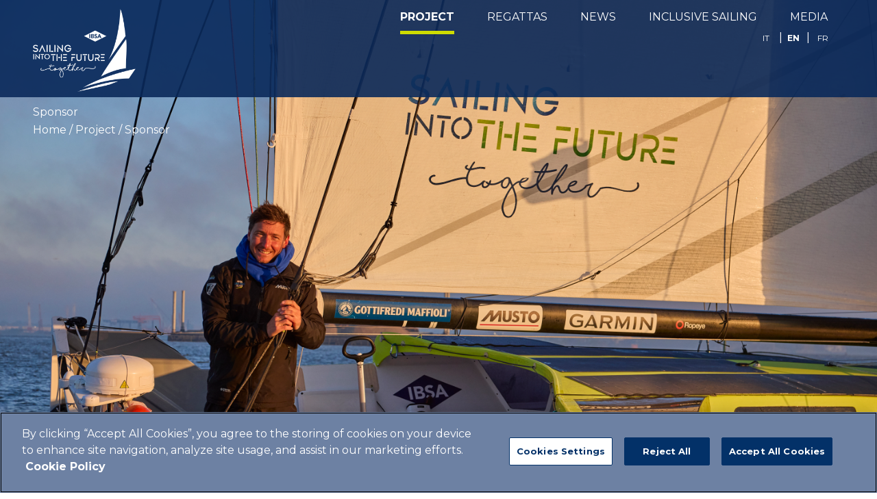

--- FILE ---
content_type: text/html; charset=UTF-8
request_url: https://www.ibsasailing.com/en/sponsor/
body_size: 11102
content:
<!doctype html>
	<html lang="en">
	<head>
		<meta charset="utf-8">
		<meta http-equiv="X-UA-Compatible" content="IE=edge">
		<meta name="viewport" content="width=device-width, initial-scale=1">

		<!-- OneTrust Cookies Consent Notice start for ibsasailing.com -->

		<script src="https://cdn.cookielaw.org/scripttemplates/otSDKStub.js" data-document-language="true" type="text/javascript" charset="UTF-8" data-domain-script="ff62ae4c-5b93-47b5-9705-a57b9cfb51b5" ></script>

		<script type="text/javascript">

		function OptanonWrapper() { }

		</script>

		<!-- OneTrust Cookies Consent Notice end for ibsasailing.com -->

		<!-- Google Tag Manager -->
		<script>(function(w,d,s,l,i){w[l]=w[l]||[];w[l].push({'gtm.start':
		new Date().getTime(),event:'gtm.js'});var f=d.getElementsByTagName(s)[0],
		j=d.createElement(s),dl=l!='dataLayer'?'&l='+l:'';j.async=true;j.src=
		'https://www.googletagmanager.com/gtm.js?id='+i+dl;f.parentNode.insertBefore(j,f);
		})(window,document,'script','dataLayer','GTM-55FW5ML');</script>
		<!-- End Google Tag Manager -->

		
		<link
		rel="stylesheet"
		href="https://cdn.jsdelivr.net/npm/swiper@8.4.4/swiper-bundle.min.css"
		/>
		<link href="https://www.ibsasailing.com/wp-content/themes/ibsa/css/bootstrap.min.css" rel="stylesheet" type="text/css">
		<link href="https://www.ibsasailing.com/wp-content/themes/ibsa/css/stile.css" rel="stylesheet" type="text/css">
		<link rel="shortcut icon" href="https://www.ibsasailing.com/wp-content/themes/ibsa/img/favicon.ico">
		<link rel="preconnect" href="https://fonts.googleapis.com">
		<link href="https://fonts.googleapis.com/css2?family=Montserrat:wght@300;400;500;700&display=swap" rel="stylesheet"> 
		<script src="https://kit.fontawesome.com/35f132ed97.js" crossorigin="anonymous"></script>

        <!--js files-->
		<script src="https://www.ibsasailing.com/wp-content/themes/ibsa/js/jquery.min.js"></script>
		<script src="https://www.ibsasailing.com/wp-content/themes/ibsa/js/popper.min.js"></script>
		<script src="https://www.ibsasailing.com/wp-content/themes/ibsa/js/bootstrap.min.js"></script>
		<script src="https://www.ibsasailing.com/wp-content/themes/ibsa/js/loadingoverlay.min.js"></script>
		<script src="https://www.ibsasailing.com/wp-content/themes/ibsa/js/jquery.form.min.js"></script>
		<!--Swiper-->
		<!-- Swiper JS -->
		<script src="https://cdn.jsdelivr.net/npm/swiper@8.4.4/swiper-bundle.min.js"></script>
		<meta name='robots' content='index, follow, max-image-preview:large, max-snippet:-1, max-video-preview:-1' />
<link rel="alternate" hreflang="it" href="https://www.ibsasailing.com/sponsor/" />
<link rel="alternate" hreflang="en" href="https://www.ibsasailing.com/en/sponsor/" />
<link rel="alternate" hreflang="fr" href="https://www.ibsasailing.com/fr/sponsor/" />
<link rel="alternate" hreflang="x-default" href="https://www.ibsasailing.com/sponsor/" />

	<!-- This site is optimized with the Yoast SEO plugin v24.3 - https://yoast.com/wordpress/plugins/seo/ -->
	<title>Sponsor - IBSA Sailing</title>
	<link rel="canonical" href="https://www.ibsasailing.com/en/sponsor/" />
	<meta property="og:locale" content="en_US" />
	<meta property="og:type" content="article" />
	<meta property="og:title" content="Sponsor - IBSA Sailing" />
	<meta property="og:description" content="Garmin – world leader in the production of electronic instrumentation applied to sailing –offers one of the most sophisticated product ranges in the sector, which includes instruments such as: chartplotters, multifunction touchscreen displays, wind sensors, watches, depth sounders, high-definition radars, autopilots and other devices and services that stand out for innovation, reliability and ease of [&hellip;]" />
	<meta property="og:url" content="https://www.ibsasailing.com/en/sponsor/" />
	<meta property="og:site_name" content="IBSA Sailing" />
	<meta property="article:publisher" content="https://www.facebook.com/ibsapharma/" />
	<meta property="article:modified_time" content="2024-04-04T12:40:57+00:00" />
	<meta property="og:image" content="https://www.ibsasailing.com/wp-content/uploads/2022/04/garmin.png" />
	<meta name="twitter:card" content="summary_large_image" />
	<meta name="twitter:label1" content="Est. reading time" />
	<meta name="twitter:data1" content="3 minutes" />
	<script type="application/ld+json" class="yoast-schema-graph">{"@context":"https://schema.org","@graph":[{"@type":"WebPage","@id":"https://www.ibsasailing.com/en/sponsor/","url":"https://www.ibsasailing.com/en/sponsor/","name":"Sponsor - IBSA Sailing","isPartOf":{"@id":"https://www.ibsasailing.com/#website"},"primaryImageOfPage":{"@id":"https://www.ibsasailing.com/en/sponsor/#primaryimage"},"image":{"@id":"https://www.ibsasailing.com/en/sponsor/#primaryimage"},"thumbnailUrl":"https://www.ibsasailing.com/wp-content/uploads/2022/04/garmin.png","datePublished":"2022-03-31T15:19:03+00:00","dateModified":"2024-04-04T12:40:57+00:00","breadcrumb":{"@id":"https://www.ibsasailing.com/en/sponsor/#breadcrumb"},"inLanguage":"en-US","potentialAction":[{"@type":"ReadAction","target":["https://www.ibsasailing.com/en/sponsor/"]}]},{"@type":"ImageObject","inLanguage":"en-US","@id":"https://www.ibsasailing.com/en/sponsor/#primaryimage","url":"https://www.ibsasailing.com/wp-content/uploads/2022/04/garmin.png","contentUrl":"https://www.ibsasailing.com/wp-content/uploads/2022/04/garmin.png"},{"@type":"BreadcrumbList","@id":"https://www.ibsasailing.com/en/sponsor/#breadcrumb","itemListElement":[{"@type":"ListItem","position":1,"name":"Home","item":"https://www.ibsasailing.com/en/"},{"@type":"ListItem","position":2,"name":"Sponsor"}]},{"@type":"WebSite","@id":"https://www.ibsasailing.com/#website","url":"https://www.ibsasailing.com/","name":"IBSA Sailing","description":"Sailing into the Future. Together","publisher":{"@id":"https://www.ibsasailing.com/#organization"},"potentialAction":[{"@type":"SearchAction","target":{"@type":"EntryPoint","urlTemplate":"https://www.ibsasailing.com/?s={search_term_string}"},"query-input":{"@type":"PropertyValueSpecification","valueRequired":true,"valueName":"search_term_string"}}],"inLanguage":"en-US"},{"@type":"Organization","@id":"https://www.ibsasailing.com/#organization","name":"IBSA Sailing","url":"https://www.ibsasailing.com/","logo":{"@type":"ImageObject","inLanguage":"en-US","@id":"https://www.ibsasailing.com/#/schema/logo/image/","url":"https://www.ibsasailing.com/wp-content/uploads/2022/11/IBSA_RdR_StartDay40-1-scaled.jpg","contentUrl":"https://www.ibsasailing.com/wp-content/uploads/2022/11/IBSA_RdR_StartDay40-1-scaled.jpg","width":2560,"height":1523,"caption":"IBSA Sailing"},"image":{"@id":"https://www.ibsasailing.com/#/schema/logo/image/"},"sameAs":["https://www.facebook.com/ibsapharma/"]}]}</script>
	<!-- / Yoast SEO plugin. -->


<link rel="alternate" title="oEmbed (JSON)" type="application/json+oembed" href="https://www.ibsasailing.com/en/wp-json/oembed/1.0/embed?url=https%3A%2F%2Fwww.ibsasailing.com%2Fen%2Fsponsor%2F" />
<link rel="alternate" title="oEmbed (XML)" type="text/xml+oembed" href="https://www.ibsasailing.com/en/wp-json/oembed/1.0/embed?url=https%3A%2F%2Fwww.ibsasailing.com%2Fen%2Fsponsor%2F&#038;format=xml" />
<style id='wp-img-auto-sizes-contain-inline-css' type='text/css'>
img:is([sizes=auto i],[sizes^="auto," i]){contain-intrinsic-size:3000px 1500px}
/*# sourceURL=wp-img-auto-sizes-contain-inline-css */
</style>
<style id='classic-theme-styles-inline-css' type='text/css'>
/*! This file is auto-generated */
.wp-block-button__link{color:#fff;background-color:#32373c;border-radius:9999px;box-shadow:none;text-decoration:none;padding:calc(.667em + 2px) calc(1.333em + 2px);font-size:1.125em}.wp-block-file__button{background:#32373c;color:#fff;text-decoration:none}
/*# sourceURL=/wp-includes/css/classic-themes.min.css */
</style>
<link rel='stylesheet' id='wpo_min-header-0-css' href='https://www.ibsasailing.com/wp-content/cache/wpo-minify/1738742359/assets/wpo-minify-header-a981383b.min.css' type='text/css' media='all' />
<script type="text/javascript" id="wpo_min-header-0-js-extra">
/* <![CDATA[ */
var wpml_cookies = {"wp-wpml_current_language":{"value":"en","expires":1,"path":"/"}};
var wpml_cookies = {"wp-wpml_current_language":{"value":"en","expires":1,"path":"/"}};
//# sourceURL=wpo_min-header-0-js-extra
/* ]]> */
</script>
<script type="text/javascript" src="https://www.ibsasailing.com/wp-content/cache/wpo-minify/1738742359/assets/wpo-minify-header-5227067e.min.js" id="wpo_min-header-0-js" defer="defer" data-wp-strategy="defer"></script>
<link rel="https://api.w.org/" href="https://www.ibsasailing.com/en/wp-json/" /><link rel="alternate" title="JSON" type="application/json" href="https://www.ibsasailing.com/en/wp-json/wp/v2/pages/548" /><link rel="EditURI" type="application/rsd+xml" title="RSD" href="https://www.ibsasailing.com/xmlrpc.php?rsd" />
<meta name="generator" content="WordPress 6.9" />
<link rel='shortlink' href='https://www.ibsasailing.com/en/?p=548' />
<meta name="generator" content="WPML ver:4.6.15 stt:1,4,27;" />
	<style id='wp-block-image-inline-css' type='text/css'>
.wp-block-image>a,.wp-block-image>figure>a{display:inline-block}.wp-block-image img{box-sizing:border-box;height:auto;max-width:100%;vertical-align:bottom}@media not (prefers-reduced-motion){.wp-block-image img.hide{visibility:hidden}.wp-block-image img.show{animation:show-content-image .4s}}.wp-block-image[style*=border-radius] img,.wp-block-image[style*=border-radius]>a{border-radius:inherit}.wp-block-image.has-custom-border img{box-sizing:border-box}.wp-block-image.aligncenter{text-align:center}.wp-block-image.alignfull>a,.wp-block-image.alignwide>a{width:100%}.wp-block-image.alignfull img,.wp-block-image.alignwide img{height:auto;width:100%}.wp-block-image .aligncenter,.wp-block-image .alignleft,.wp-block-image .alignright,.wp-block-image.aligncenter,.wp-block-image.alignleft,.wp-block-image.alignright{display:table}.wp-block-image .aligncenter>figcaption,.wp-block-image .alignleft>figcaption,.wp-block-image .alignright>figcaption,.wp-block-image.aligncenter>figcaption,.wp-block-image.alignleft>figcaption,.wp-block-image.alignright>figcaption{caption-side:bottom;display:table-caption}.wp-block-image .alignleft{float:left;margin:.5em 1em .5em 0}.wp-block-image .alignright{float:right;margin:.5em 0 .5em 1em}.wp-block-image .aligncenter{margin-left:auto;margin-right:auto}.wp-block-image :where(figcaption){margin-bottom:1em;margin-top:.5em}.wp-block-image.is-style-circle-mask img{border-radius:9999px}@supports ((-webkit-mask-image:none) or (mask-image:none)) or (-webkit-mask-image:none){.wp-block-image.is-style-circle-mask img{border-radius:0;-webkit-mask-image:url('data:image/svg+xml;utf8,<svg viewBox="0 0 100 100" xmlns="http://www.w3.org/2000/svg"><circle cx="50" cy="50" r="50"/></svg>');mask-image:url('data:image/svg+xml;utf8,<svg viewBox="0 0 100 100" xmlns="http://www.w3.org/2000/svg"><circle cx="50" cy="50" r="50"/></svg>');mask-mode:alpha;-webkit-mask-position:center;mask-position:center;-webkit-mask-repeat:no-repeat;mask-repeat:no-repeat;-webkit-mask-size:contain;mask-size:contain}}:root :where(.wp-block-image.is-style-rounded img,.wp-block-image .is-style-rounded img){border-radius:9999px}.wp-block-image figure{margin:0}.wp-lightbox-container{display:flex;flex-direction:column;position:relative}.wp-lightbox-container img{cursor:zoom-in}.wp-lightbox-container img:hover+button{opacity:1}.wp-lightbox-container button{align-items:center;backdrop-filter:blur(16px) saturate(180%);background-color:#5a5a5a40;border:none;border-radius:4px;cursor:zoom-in;display:flex;height:20px;justify-content:center;opacity:0;padding:0;position:absolute;right:16px;text-align:center;top:16px;width:20px;z-index:100}@media not (prefers-reduced-motion){.wp-lightbox-container button{transition:opacity .2s ease}}.wp-lightbox-container button:focus-visible{outline:3px auto #5a5a5a40;outline:3px auto -webkit-focus-ring-color;outline-offset:3px}.wp-lightbox-container button:hover{cursor:pointer;opacity:1}.wp-lightbox-container button:focus{opacity:1}.wp-lightbox-container button:focus,.wp-lightbox-container button:hover,.wp-lightbox-container button:not(:hover):not(:active):not(.has-background){background-color:#5a5a5a40;border:none}.wp-lightbox-overlay{box-sizing:border-box;cursor:zoom-out;height:100vh;left:0;overflow:hidden;position:fixed;top:0;visibility:hidden;width:100%;z-index:100000}.wp-lightbox-overlay .close-button{align-items:center;cursor:pointer;display:flex;justify-content:center;min-height:40px;min-width:40px;padding:0;position:absolute;right:calc(env(safe-area-inset-right) + 16px);top:calc(env(safe-area-inset-top) + 16px);z-index:5000000}.wp-lightbox-overlay .close-button:focus,.wp-lightbox-overlay .close-button:hover,.wp-lightbox-overlay .close-button:not(:hover):not(:active):not(.has-background){background:none;border:none}.wp-lightbox-overlay .lightbox-image-container{height:var(--wp--lightbox-container-height);left:50%;overflow:hidden;position:absolute;top:50%;transform:translate(-50%,-50%);transform-origin:top left;width:var(--wp--lightbox-container-width);z-index:9999999999}.wp-lightbox-overlay .wp-block-image{align-items:center;box-sizing:border-box;display:flex;height:100%;justify-content:center;margin:0;position:relative;transform-origin:0 0;width:100%;z-index:3000000}.wp-lightbox-overlay .wp-block-image img{height:var(--wp--lightbox-image-height);min-height:var(--wp--lightbox-image-height);min-width:var(--wp--lightbox-image-width);width:var(--wp--lightbox-image-width)}.wp-lightbox-overlay .wp-block-image figcaption{display:none}.wp-lightbox-overlay button{background:none;border:none}.wp-lightbox-overlay .scrim{background-color:#fff;height:100%;opacity:.9;position:absolute;width:100%;z-index:2000000}.wp-lightbox-overlay.active{visibility:visible}@media not (prefers-reduced-motion){.wp-lightbox-overlay.active{animation:turn-on-visibility .25s both}.wp-lightbox-overlay.active img{animation:turn-on-visibility .35s both}.wp-lightbox-overlay.show-closing-animation:not(.active){animation:turn-off-visibility .35s both}.wp-lightbox-overlay.show-closing-animation:not(.active) img{animation:turn-off-visibility .25s both}.wp-lightbox-overlay.zoom.active{animation:none;opacity:1;visibility:visible}.wp-lightbox-overlay.zoom.active .lightbox-image-container{animation:lightbox-zoom-in .4s}.wp-lightbox-overlay.zoom.active .lightbox-image-container img{animation:none}.wp-lightbox-overlay.zoom.active .scrim{animation:turn-on-visibility .4s forwards}.wp-lightbox-overlay.zoom.show-closing-animation:not(.active){animation:none}.wp-lightbox-overlay.zoom.show-closing-animation:not(.active) .lightbox-image-container{animation:lightbox-zoom-out .4s}.wp-lightbox-overlay.zoom.show-closing-animation:not(.active) .lightbox-image-container img{animation:none}.wp-lightbox-overlay.zoom.show-closing-animation:not(.active) .scrim{animation:turn-off-visibility .4s forwards}}@keyframes show-content-image{0%{visibility:hidden}99%{visibility:hidden}to{visibility:visible}}@keyframes turn-on-visibility{0%{opacity:0}to{opacity:1}}@keyframes turn-off-visibility{0%{opacity:1;visibility:visible}99%{opacity:0;visibility:visible}to{opacity:0;visibility:hidden}}@keyframes lightbox-zoom-in{0%{transform:translate(calc((-100vw + var(--wp--lightbox-scrollbar-width))/2 + var(--wp--lightbox-initial-left-position)),calc(-50vh + var(--wp--lightbox-initial-top-position))) scale(var(--wp--lightbox-scale))}to{transform:translate(-50%,-50%) scale(1)}}@keyframes lightbox-zoom-out{0%{transform:translate(-50%,-50%) scale(1);visibility:visible}99%{visibility:visible}to{transform:translate(calc((-100vw + var(--wp--lightbox-scrollbar-width))/2 + var(--wp--lightbox-initial-left-position)),calc(-50vh + var(--wp--lightbox-initial-top-position))) scale(var(--wp--lightbox-scale));visibility:hidden}}
/*# sourceURL=https://www.ibsasailing.com/wp-includes/blocks/image/style.min.css */
</style>
<style id='global-styles-inline-css' type='text/css'>
:root{--wp--preset--aspect-ratio--square: 1;--wp--preset--aspect-ratio--4-3: 4/3;--wp--preset--aspect-ratio--3-4: 3/4;--wp--preset--aspect-ratio--3-2: 3/2;--wp--preset--aspect-ratio--2-3: 2/3;--wp--preset--aspect-ratio--16-9: 16/9;--wp--preset--aspect-ratio--9-16: 9/16;--wp--preset--color--black: #000000;--wp--preset--color--cyan-bluish-gray: #abb8c3;--wp--preset--color--white: #ffffff;--wp--preset--color--pale-pink: #f78da7;--wp--preset--color--vivid-red: #cf2e2e;--wp--preset--color--luminous-vivid-orange: #ff6900;--wp--preset--color--luminous-vivid-amber: #fcb900;--wp--preset--color--light-green-cyan: #7bdcb5;--wp--preset--color--vivid-green-cyan: #00d084;--wp--preset--color--pale-cyan-blue: #8ed1fc;--wp--preset--color--vivid-cyan-blue: #0693e3;--wp--preset--color--vivid-purple: #9b51e0;--wp--preset--gradient--vivid-cyan-blue-to-vivid-purple: linear-gradient(135deg,rgb(6,147,227) 0%,rgb(155,81,224) 100%);--wp--preset--gradient--light-green-cyan-to-vivid-green-cyan: linear-gradient(135deg,rgb(122,220,180) 0%,rgb(0,208,130) 100%);--wp--preset--gradient--luminous-vivid-amber-to-luminous-vivid-orange: linear-gradient(135deg,rgb(252,185,0) 0%,rgb(255,105,0) 100%);--wp--preset--gradient--luminous-vivid-orange-to-vivid-red: linear-gradient(135deg,rgb(255,105,0) 0%,rgb(207,46,46) 100%);--wp--preset--gradient--very-light-gray-to-cyan-bluish-gray: linear-gradient(135deg,rgb(238,238,238) 0%,rgb(169,184,195) 100%);--wp--preset--gradient--cool-to-warm-spectrum: linear-gradient(135deg,rgb(74,234,220) 0%,rgb(151,120,209) 20%,rgb(207,42,186) 40%,rgb(238,44,130) 60%,rgb(251,105,98) 80%,rgb(254,248,76) 100%);--wp--preset--gradient--blush-light-purple: linear-gradient(135deg,rgb(255,206,236) 0%,rgb(152,150,240) 100%);--wp--preset--gradient--blush-bordeaux: linear-gradient(135deg,rgb(254,205,165) 0%,rgb(254,45,45) 50%,rgb(107,0,62) 100%);--wp--preset--gradient--luminous-dusk: linear-gradient(135deg,rgb(255,203,112) 0%,rgb(199,81,192) 50%,rgb(65,88,208) 100%);--wp--preset--gradient--pale-ocean: linear-gradient(135deg,rgb(255,245,203) 0%,rgb(182,227,212) 50%,rgb(51,167,181) 100%);--wp--preset--gradient--electric-grass: linear-gradient(135deg,rgb(202,248,128) 0%,rgb(113,206,126) 100%);--wp--preset--gradient--midnight: linear-gradient(135deg,rgb(2,3,129) 0%,rgb(40,116,252) 100%);--wp--preset--font-size--small: 13px;--wp--preset--font-size--medium: 20px;--wp--preset--font-size--large: 36px;--wp--preset--font-size--x-large: 42px;--wp--preset--spacing--20: 0.44rem;--wp--preset--spacing--30: 0.67rem;--wp--preset--spacing--40: 1rem;--wp--preset--spacing--50: 1.5rem;--wp--preset--spacing--60: 2.25rem;--wp--preset--spacing--70: 3.38rem;--wp--preset--spacing--80: 5.06rem;--wp--preset--shadow--natural: 6px 6px 9px rgba(0, 0, 0, 0.2);--wp--preset--shadow--deep: 12px 12px 50px rgba(0, 0, 0, 0.4);--wp--preset--shadow--sharp: 6px 6px 0px rgba(0, 0, 0, 0.2);--wp--preset--shadow--outlined: 6px 6px 0px -3px rgb(255, 255, 255), 6px 6px rgb(0, 0, 0);--wp--preset--shadow--crisp: 6px 6px 0px rgb(0, 0, 0);}:where(.is-layout-flex){gap: 0.5em;}:where(.is-layout-grid){gap: 0.5em;}body .is-layout-flex{display: flex;}.is-layout-flex{flex-wrap: wrap;align-items: center;}.is-layout-flex > :is(*, div){margin: 0;}body .is-layout-grid{display: grid;}.is-layout-grid > :is(*, div){margin: 0;}:where(.wp-block-columns.is-layout-flex){gap: 2em;}:where(.wp-block-columns.is-layout-grid){gap: 2em;}:where(.wp-block-post-template.is-layout-flex){gap: 1.25em;}:where(.wp-block-post-template.is-layout-grid){gap: 1.25em;}.has-black-color{color: var(--wp--preset--color--black) !important;}.has-cyan-bluish-gray-color{color: var(--wp--preset--color--cyan-bluish-gray) !important;}.has-white-color{color: var(--wp--preset--color--white) !important;}.has-pale-pink-color{color: var(--wp--preset--color--pale-pink) !important;}.has-vivid-red-color{color: var(--wp--preset--color--vivid-red) !important;}.has-luminous-vivid-orange-color{color: var(--wp--preset--color--luminous-vivid-orange) !important;}.has-luminous-vivid-amber-color{color: var(--wp--preset--color--luminous-vivid-amber) !important;}.has-light-green-cyan-color{color: var(--wp--preset--color--light-green-cyan) !important;}.has-vivid-green-cyan-color{color: var(--wp--preset--color--vivid-green-cyan) !important;}.has-pale-cyan-blue-color{color: var(--wp--preset--color--pale-cyan-blue) !important;}.has-vivid-cyan-blue-color{color: var(--wp--preset--color--vivid-cyan-blue) !important;}.has-vivid-purple-color{color: var(--wp--preset--color--vivid-purple) !important;}.has-black-background-color{background-color: var(--wp--preset--color--black) !important;}.has-cyan-bluish-gray-background-color{background-color: var(--wp--preset--color--cyan-bluish-gray) !important;}.has-white-background-color{background-color: var(--wp--preset--color--white) !important;}.has-pale-pink-background-color{background-color: var(--wp--preset--color--pale-pink) !important;}.has-vivid-red-background-color{background-color: var(--wp--preset--color--vivid-red) !important;}.has-luminous-vivid-orange-background-color{background-color: var(--wp--preset--color--luminous-vivid-orange) !important;}.has-luminous-vivid-amber-background-color{background-color: var(--wp--preset--color--luminous-vivid-amber) !important;}.has-light-green-cyan-background-color{background-color: var(--wp--preset--color--light-green-cyan) !important;}.has-vivid-green-cyan-background-color{background-color: var(--wp--preset--color--vivid-green-cyan) !important;}.has-pale-cyan-blue-background-color{background-color: var(--wp--preset--color--pale-cyan-blue) !important;}.has-vivid-cyan-blue-background-color{background-color: var(--wp--preset--color--vivid-cyan-blue) !important;}.has-vivid-purple-background-color{background-color: var(--wp--preset--color--vivid-purple) !important;}.has-black-border-color{border-color: var(--wp--preset--color--black) !important;}.has-cyan-bluish-gray-border-color{border-color: var(--wp--preset--color--cyan-bluish-gray) !important;}.has-white-border-color{border-color: var(--wp--preset--color--white) !important;}.has-pale-pink-border-color{border-color: var(--wp--preset--color--pale-pink) !important;}.has-vivid-red-border-color{border-color: var(--wp--preset--color--vivid-red) !important;}.has-luminous-vivid-orange-border-color{border-color: var(--wp--preset--color--luminous-vivid-orange) !important;}.has-luminous-vivid-amber-border-color{border-color: var(--wp--preset--color--luminous-vivid-amber) !important;}.has-light-green-cyan-border-color{border-color: var(--wp--preset--color--light-green-cyan) !important;}.has-vivid-green-cyan-border-color{border-color: var(--wp--preset--color--vivid-green-cyan) !important;}.has-pale-cyan-blue-border-color{border-color: var(--wp--preset--color--pale-cyan-blue) !important;}.has-vivid-cyan-blue-border-color{border-color: var(--wp--preset--color--vivid-cyan-blue) !important;}.has-vivid-purple-border-color{border-color: var(--wp--preset--color--vivid-purple) !important;}.has-vivid-cyan-blue-to-vivid-purple-gradient-background{background: var(--wp--preset--gradient--vivid-cyan-blue-to-vivid-purple) !important;}.has-light-green-cyan-to-vivid-green-cyan-gradient-background{background: var(--wp--preset--gradient--light-green-cyan-to-vivid-green-cyan) !important;}.has-luminous-vivid-amber-to-luminous-vivid-orange-gradient-background{background: var(--wp--preset--gradient--luminous-vivid-amber-to-luminous-vivid-orange) !important;}.has-luminous-vivid-orange-to-vivid-red-gradient-background{background: var(--wp--preset--gradient--luminous-vivid-orange-to-vivid-red) !important;}.has-very-light-gray-to-cyan-bluish-gray-gradient-background{background: var(--wp--preset--gradient--very-light-gray-to-cyan-bluish-gray) !important;}.has-cool-to-warm-spectrum-gradient-background{background: var(--wp--preset--gradient--cool-to-warm-spectrum) !important;}.has-blush-light-purple-gradient-background{background: var(--wp--preset--gradient--blush-light-purple) !important;}.has-blush-bordeaux-gradient-background{background: var(--wp--preset--gradient--blush-bordeaux) !important;}.has-luminous-dusk-gradient-background{background: var(--wp--preset--gradient--luminous-dusk) !important;}.has-pale-ocean-gradient-background{background: var(--wp--preset--gradient--pale-ocean) !important;}.has-electric-grass-gradient-background{background: var(--wp--preset--gradient--electric-grass) !important;}.has-midnight-gradient-background{background: var(--wp--preset--gradient--midnight) !important;}.has-small-font-size{font-size: var(--wp--preset--font-size--small) !important;}.has-medium-font-size{font-size: var(--wp--preset--font-size--medium) !important;}.has-large-font-size{font-size: var(--wp--preset--font-size--large) !important;}.has-x-large-font-size{font-size: var(--wp--preset--font-size--x-large) !important;}
/*# sourceURL=global-styles-inline-css */
</style>
</head>

	<body>
		<!-- Google Tag Manager (noscript) -->
		<noscript><iframe src=https://www.googletagmanager.com/ns.html?id=GTM-55FW5ML
		height="0" width="0" style="display:none;visibility:hidden"></iframe></noscript>
		<!-- End Google Tag Manager (noscript) -->
		
    <nav class="navbar navbar-expand-lg navbar-dark fixed-top scrollnav2 ">
			
			<div id="mynav" class="container-fluid px-0 pt-lg-4 pt-2 ul_position removePaddingNav">
				<a class="navbar-brand py-0 ps-lg-5 ps-3" href="https://www.ibsasailing.com/en/">
											<img src="https://www.ibsasailing.com/wp-content/themes/ibsa/img/EN/logo-w.png" class="img-fluid logo-head scrollimg" alt="logo">
									</a>
				<button class="navbar-toggler me-3" type="button" data-bs-toggle="collapse" data-bs-target="#navbarSupportedContent" aria-controls="navbarSupportedContent" aria-expanded="false" aria-label="Toggle navigation">
					<span class="navbar-toggler-icon"></span>
				  </button>
				<div class="collapse navbar-collapse" id="navbarSupportedContent">
				
					<ul  class="ul-lang-pos3 d-lg-block d-none text-white">
						
<div class="lang_sel_list_horizontal wpml-ls-statics-shortcode_actions wpml-ls wpml-ls-legacy-list-horizontal" id="lang_sel_list">
	<ul><li class="icl-it wpml-ls-slot-shortcode_actions wpml-ls-item wpml-ls-item-it wpml-ls-first-item wpml-ls-item-legacy-list-horizontal">
				<a href="https://www.ibsasailing.com/sponsor/" class="wpml-ls-link">
                    <span class="wpml-ls-native icl_lang_sel_native" lang="it">IT</span></a>
			</li><li class="icl-en wpml-ls-slot-shortcode_actions wpml-ls-item wpml-ls-item-en wpml-ls-current-language wpml-ls-item-legacy-list-horizontal">
				<a href="https://www.ibsasailing.com/en/sponsor/" class="wpml-ls-link">
                    <span class="wpml-ls-native icl_lang_sel_native">EN</span></a>
			</li><li class="icl-fr wpml-ls-slot-shortcode_actions wpml-ls-item wpml-ls-item-fr wpml-ls-last-item wpml-ls-item-legacy-list-horizontal">
				<a href="https://www.ibsasailing.com/fr/sponsor/" class="wpml-ls-link">
                    <span class="wpml-ls-native icl_lang_sel_native" lang="fr">FR</span></a>
			</li></ul>
</div>
					</ul>

					<div class="menu-menuhomeen-container"><ul id="menu-menuhomeen" class="navbar-nav pe-5"><li id="menu-item-6840" class="nav-link nav-custom text-white menu-item menu-item-type-post_type menu-item-object-page current-menu-ancestor current-menu-parent current_page_parent current_page_ancestor menu-item-has-children menu-item-6840"><a href="https://www.ibsasailing.com/en/project/">PROJECT</a>
<ul class="sub-menu">
	<li id="menu-item-6842" class="nav-link nav-custom text-white menu-item menu-item-type-post_type menu-item-object-page menu-item-6842"><a href="https://www.ibsasailing.com/en/boat/">Boat</a></li>
	<li id="menu-item-6841" class="nav-link nav-custom text-white menu-item menu-item-type-post_type menu-item-object-page menu-item-6841"><a href="https://www.ibsasailing.com/en/alberto-bona/">Skipper</a></li>
	<li id="menu-item-8736" class="nav-link nav-custom text-white menu-item menu-item-type-post_type menu-item-object-page menu-item-8736"><a href="https://www.ibsasailing.com/en/team/">Co-skipper</a></li>
	<li id="menu-item-8798" class="nav-link nav-custom text-white menu-item menu-item-type-post_type menu-item-object-page menu-item-8798"><a href="https://www.ibsasailing.com/en/technical-team/">Technical team</a></li>
	<li id="menu-item-6843" class="nav-link nav-custom text-white menu-item menu-item-type-post_type menu-item-object-page current-menu-item page_item page-item-548 current_page_item menu-item-6843 scelto_menu"><a href="https://www.ibsasailing.com/en/sponsor/" aria-current="page">Sponsor</a></li>
</ul>
</li>
<li id="menu-item-6826" class="nav-link nav-custom text-white menu-item menu-item-type-post_type menu-item-object-page menu-item-has-children menu-item-6826"><a href="https://www.ibsasailing.com/en/regattas/">REGATTAS</a>
<ul class="sub-menu">
	<li id="menu-item-6832" class="nav-link nav-custom text-white menu-item menu-item-type-custom menu-item-object-custom menu-item-has-children menu-item-6832"><a href="#">2024</a>
	<ul class="sub-menu">
		<li id="menu-item-8475" class="nav-link nav-custom text-white menu-item menu-item-type-post_type menu-item-object-page menu-item-8475"><a href="https://www.ibsasailing.com/en/normandy-channel-race-2024/">NORMANDY CHANNEL RACE</a></li>
		<li id="menu-item-7554" class="nav-link nav-custom text-white menu-item menu-item-type-post_type menu-item-object-page menu-item-7554"><a href="https://www.ibsasailing.com/en/transat-quebec-saint-malo/">Transat Québec Saint-Malo</a></li>
		<li id="menu-item-6828" class="nav-link nav-custom text-white menu-item menu-item-type-post_type menu-item-object-page menu-item-6828"><a href="https://www.ibsasailing.com/en/the-transat-cic/">Transat CIC</a></li>
	</ul>
</li>
	<li id="menu-item-6833" class="nav-link nav-custom text-white menu-item menu-item-type-custom menu-item-object-custom menu-item-has-children menu-item-6833"><a href="#">2023</a>
	<ul class="sub-menu">
		<li id="menu-item-6827" class="nav-link nav-custom text-white menu-item menu-item-type-post_type menu-item-object-page menu-item-6827"><a href="https://www.ibsasailing.com/en/transat-jacques-vabre/">Transat Jacques Vabre</a></li>
		<li id="menu-item-6831" class="nav-link nav-custom text-white menu-item menu-item-type-post_type menu-item-object-page menu-item-6831"><a href="https://www.ibsasailing.com/en/rolex-fastnet-race/">Rolex Fastnet Race</a></li>
		<li id="menu-item-6847" class="nav-link nav-custom text-white menu-item menu-item-type-post_type menu-item-object-page menu-item-6847"><a href="https://www.ibsasailing.com/en/les-sables-horta-les-sables-2023/">LES SABLES-HORTA-LES SABLES</a></li>
		<li id="menu-item-6848" class="nav-link nav-custom text-white menu-item menu-item-type-post_type menu-item-object-page menu-item-6848"><a href="https://www.ibsasailing.com/en/normandy-channel-race-2023/">NORMANDY CHANNEL RACE</a></li>
		<li id="menu-item-6830" class="nav-link nav-custom text-white menu-item menu-item-type-post_type menu-item-object-page menu-item-6830"><a href="https://www.ibsasailing.com/en/rorc-caribbean-600/">RORC CARIBBEAN 600</a></li>
		<li id="menu-item-6849" class="nav-link nav-custom text-white menu-item menu-item-type-post_type menu-item-object-page menu-item-6849"><a href="https://www.ibsasailing.com/en/atlantic-challenge/">Défi Atlantique</a></li>
	</ul>
</li>
	<li id="menu-item-6837" class="nav-link nav-custom text-white menu-item menu-item-type-custom menu-item-object-custom menu-item-has-children menu-item-6837"><a href="#">2022</a>
	<ul class="sub-menu">
		<li id="menu-item-6829" class="nav-link nav-custom text-white menu-item menu-item-type-post_type menu-item-object-page menu-item-6829"><a href="https://www.ibsasailing.com/en/route/">Route du Rhum</a></li>
	</ul>
</li>
</ul>
</li>
<li id="menu-item-6973" class="nav-link nav-custom text-white menu-item menu-item-type-post_type menu-item-object-page menu-item-has-children menu-item-6973"><a href="https://www.ibsasailing.com/en/news/">News</a>
<ul class="sub-menu">
	<li id="menu-item-6975" class="nav-link nav-custom text-white menu-item menu-item-type-post_type menu-item-object-page menu-item-6975"><a href="https://www.ibsasailing.com/en/video/">Video</a></li>
	<li id="menu-item-6974" class="nav-link nav-custom text-white menu-item menu-item-type-post_type menu-item-object-page menu-item-6974"><a href="https://www.ibsasailing.com/en/photo-gallery/">Photo Gallery</a></li>
</ul>
</li>
<li id="menu-item-6838" class="nav-link nav-custom text-white menu-item menu-item-type-post_type menu-item-object-page menu-item-has-children menu-item-6838"><a href="https://www.ibsasailing.com/en/inclusive-sailing/">Inclusive Sailing</a>
<ul class="sub-menu">
	<li id="menu-item-6839" class="nav-link nav-custom text-white menu-item menu-item-type-post_type menu-item-object-page menu-item-6839"><a href="https://www.ibsasailing.com/en/sport-for-nature/">Sport For Nature</a></li>
</ul>
</li>
<li id="menu-item-6844" class="nav-link nav-custom text-white menu-item menu-item-type-custom menu-item-object-custom menu-item-has-children menu-item-6844"><a href="#">Media</a>
<ul class="sub-menu">
	<li id="menu-item-6846" class="nav-link nav-custom text-white menu-item menu-item-type-post_type menu-item-object-page menu-item-6846"><a href="https://www.ibsasailing.com/en/press-release/">Press Release</a></li>
	<li id="menu-item-6845" class="nav-link nav-custom text-white menu-item menu-item-type-post_type menu-item-object-page menu-item-6845"><a href="https://www.ibsasailing.com/en/press-review/">Press Review</a></li>
</ul>
</li>
</ul></div>
					<ul class="ps-0 d-block d-lg-none text-center text-white">
						
<div class="lang_sel_list_horizontal wpml-ls-statics-shortcode_actions wpml-ls wpml-ls-legacy-list-horizontal" id="lang_sel_list">
	<ul><li class="icl-it wpml-ls-slot-shortcode_actions wpml-ls-item wpml-ls-item-it wpml-ls-first-item wpml-ls-item-legacy-list-horizontal">
				<a href="https://www.ibsasailing.com/sponsor/" class="wpml-ls-link">
                    <span class="wpml-ls-native icl_lang_sel_native" lang="it">IT</span></a>
			</li><li class="icl-en wpml-ls-slot-shortcode_actions wpml-ls-item wpml-ls-item-en wpml-ls-current-language wpml-ls-item-legacy-list-horizontal">
				<a href="https://www.ibsasailing.com/en/sponsor/" class="wpml-ls-link">
                    <span class="wpml-ls-native icl_lang_sel_native">EN</span></a>
			</li><li class="icl-fr wpml-ls-slot-shortcode_actions wpml-ls-item wpml-ls-item-fr wpml-ls-last-item wpml-ls-item-legacy-list-horizontal">
				<a href="https://www.ibsasailing.com/fr/sponsor/" class="wpml-ls-link">
                    <span class="wpml-ls-native icl_lang_sel_native" lang="fr">FR</span></a>
			</li></ul>
</div>
					</ul>
				</div>
				
			</div>
	
	    </nav>

			<section class="container-fluid g-0 bg-progettos">
            <div class="name-page-location">
                <p class="text-white maggiore mb-0">
                    Sponsor 
                </p>
                <p class="text-white">
                    <a href="https://www.ibsasailing.com/en/">Home</a>  /  <a href="https://www.ibsasailing.com/en/project/">Project</a>  /  Sponsor    
                </p>
            </div>
            <div class="btnDown"> 
				<a href="#progetto"><img src="https://www.ibsasailing.com/wp-content/themes/ibsa/img/v2.png" class="img-fluid"></a> 
			</div>
		</section>

        <section class="container-fluid py-lg-5 py-3">
        <a class="anchor" id="progetto"></a>
        <div class="container">
			<div class="row pb-lg-5 pb-3">
                <div class="col-lg-4 col-12 ps-lg-5">
					<h1 class="text-uppercase ibsa-yellow fw-bold">
                        Official sponsor                    </h1>
                </div>
                <div class="col-lg-8 col-12">
					<img src="https://www.ibsasailing.com/wp-content/themes/ibsa/img/ibsa-logo.jpg" class="img-fluid" style="max-width:150px;"><br><br>
					<p>IBSA (Institut Biochimique SA) is a Swiss multinational pharmaceutical Company, founded in 1945 in Lugano. Today, its products are present in over 90 countries on 5 continents, through the Company’s 18 subsidiaries located in Europe, China, and the United States. The company has a consolidated turnover of 900 million CHF, and employs over 2,200 people between headquarters, subsidiaries and production sites. IBSA holds 90 families of approved patents, plus others under development, as well as a vast portfolio of products, covering 10 therapeutic areas: reproductive medicine, endocrinology, pain and inflammation, osteoarticular, aesthetic medicine, dermatology, uro-gynaecology, cardiometabolic, respiratory, consumer health. It is also one of the largest operators worldwide in the area of reproductive medicine, and one of the world’s leaders in hyaluronic acid-based products. IBSA has based its philosophy on four pillars: Person, Innovation, Quality and Responsibility.</p>
                </div>
            </div>
            <div class="row">
                <div class="col-lg-4 col-12 ps-lg-5">
					<h1 class="text-uppercase ibsa-yellow fw-bold">
                        Technical sponsors                    </h1>
                </div>
                <div class="col-lg-8 col-12">
                    
<p><img decoding="async" width="150" height="22" class="wp-image-555" style="width: 150px;" src="https://www.ibsasailing.com/wp-content/uploads/2022/04/garmin.png" alt=""><br><br>Garmin – world leader in the production of electronic instrumentation applied to sailing –offers one of the most sophisticated product ranges in the sector, which includes instruments such as: chartplotters, multifunction touchscreen displays, wind sensors, watches, depth sounders, high-definition radars, autopilots and other devices and services that stand out for innovation, reliability and ease of use.&nbsp;</p>



<p>Garmin’s Marine division includes other brands, such as FUSION, for on-board entertainment, EmpirBus, for domotics and control, and Navionics, leader in the production and supply of nautical cartography.&nbsp;</p>



<p>For over 30 years Garmin has been a pioneer in the development of GPS devices and applications operating in 5 different business units: marine, aviation, automotive, fitness and outdoor.&nbsp;</p>



<p><strong><a rel="noreferrer noopener" href="http://www.garmin.com/" target="_blank">www.garmin.com</a>&nbsp;</strong><br><br><br><br><br><img decoding="async" width="150" height="36" class="wp-image-558" style="width: 150px;" src="https://www.ibsasailing.com/wp-content/uploads/2022/04/gm.jpg" alt="" srcset="https://www.ibsasailing.com/wp-content/uploads/2022/04/gm.jpg 970w, https://www.ibsasailing.com/wp-content/uploads/2022/04/gm-300x73.jpg 300w, https://www.ibsasailing.com/wp-content/uploads/2022/04/gm-768x187.jpg 768w" sizes="(max-width: 150px) 100vw, 150px" /><br><br></p>



<p>Gottifredi Maffioli represents a tale of challenges and new ideas.&nbsp;&nbsp;</p>



<p>Thanks to constant innovation and the many challenges won, over the years Gottifredi Maffioli has become a point of reference for several markets.&nbsp;</p>



<p>Since 1954, when Gottifredi Maffioli was the supplier for the Italian expedition to K2, the company name has been associated with the great world sporting challenges.&nbsp;&nbsp;</p>



<p>In recent years, Gottifredi Maffioli products – with particular reference to the sailing and mooring lines – have been aboard the most famous boats, and participated in international regattas such as the America’s Cup, the Ocean Race, the Route du Rhum and the Vendée Globe, just to name a few.&nbsp;<br><br><strong><a href="https://www.gottifredimaffioli.com/azienda/" target="_blank" rel="noreferrer noopener">www.gottifredimaffioli.com</a>&nbsp;</strong><br><br><br><br></p>



<figure class="wp-block-image size-full is-resized"><img fetchpriority="high" decoding="async" width="442" height="114" src="https://www.ibsasailing.com/wp-content/uploads/2024/04/musto.png" alt="" class="wp-image-6584" style="width:150px" srcset="https://www.ibsasailing.com/wp-content/uploads/2024/04/musto.png 442w, https://www.ibsasailing.com/wp-content/uploads/2024/04/musto-300x77.png 300w" sizes="(max-width: 442px) 100vw, 442px" /></figure>



<p>Founded in the UK in 1964, Musto is the world’s number one technical maritime apparel brand and a global leader in outdoor clothing. As the first sailing brand to partner with GORE-TEX, Musto sets the bar for innovation, working with the world’s best sailors, who win Olympic medals, circumnavigate the globe and compete in some of the planet’s most challenging environments. The lessons we learn at sea contribute to performance on land, thanks to the best textile technologies on the market, used to deliver garments capable of tackling extreme adventures, as well as lifestyle clothing that combines style and performance.</p>



<p>When you wear Musto, you’re wearing more than a product, due to thousands of hours of experience from top athletes in the toughest conditions. Both in the real world and in the lab, we push our products to the limit, to ensure our customers remain safe, secure and able to perform at their best in any environment.</p>



<p><a href="https://www.musto.com/" target="_blank" rel="noreferrer noopener nofollow"><strong>www.musto.com</strong></a></p>
                </div>
            </div>
        </div>
        <div class="container">
						
			<div class="swiper mySwiper ">
				<div class="swiper-wrapper">
					
					
										
									
					
					
				</div>
				<div class="swiper-pagination pt-3"></div>
			</div>

		</section>


		<script>
			var swiper = new Swiper(".mySwiper", {
				slidesPerView: 1,
				spaceBetween: 5,
				loop: false,
				autoplay: {
					delay: 3000,
				},
				pagination: {
					el: ".swiper-pagination",
					clickable: true,
				},
				breakpoints: {
					640: {
					  slidesPerView: 1,
					  spaceBetween: 20,
					},
					768: {
					  slidesPerView: 2,
					  spaceBetween: 40,
					},
					1024: {
					  slidesPerView: 3,
					  spaceBetween: 25,
					},
				  },
			});
		</script>


		<!--Footer-->
		<footer class="container-fluid bg-footer g-0">
			<div class="row col-12 mx-auto py-lg-4 py-3  px-lg-5 px-1 g-0 align-items-center">
				<div class="col-lg-6 col-0 text-start py-lg-3 py-2">
			
				</div>
				<div class="col-lg-6 col-12 text-lg-end text-center g-0">
				<a target=”_blank” href="https://www.facebook.com/ibsasailing"><img src="https://www.ibsasailing.com/wp-content/themes/ibsa/img/FB.png" class="img-fluid custom-icon2 pe-1"></a>
				<!--a target=”_blank” href="https://www.linkedin.com/company/ibsa-sa/?originalSubdomain=it"><img src="https://www.ibsasailing.com/wp-content/themes/ibsa/img/in.png" class="img-fluid mx-2 custom-icon2"></!--a-->
				<a target=”_blank” href="https://www.youtube.com/playlist?list=PLlNNivt8-J4JJfiqtYaQ8BVJ3aTURagXC"><img src="https://www.ibsasailing.com/wp-content/themes/ibsa/img/YT.png" class="img-fluid custom-icon2 ps-1"></a>
				</div>
			</div>
			<div class="row col-lg-12 px-lg-5 px-1 g-0  mx-auto pt-3 pb-3">
				<div class="col-lg-8 col-12 text-lg-start text-center">
											
					<div class="menu-footeren-container"><ul id="menu-footeren" class="navbar-nav my-footer"><li id="menu-item-303" class="footer-mobile menu-item menu-item-type-custom menu-item-object-custom menu-item-303"><a href="https://www.ibsagroup.com/privacy.html">Privacy Policy</a></li>
<li id="menu-item-304" class="footer-mobile menu-item menu-item-type-custom menu-item-object-custom menu-item-304"><a href="https://www.ibsagroup.com/cookie-policy.html">Cookie Policy</a></li>
<li id="menu-item-305" class="footer-mobile menu-item menu-item-type-custom menu-item-object-custom menu-item-305"><a href="https://www.ibsagroup.com/suppliers-policy.html">Supplier Policy</a></li>
<li id="menu-item-306" class="footer-mobile menu-item menu-item-type-custom menu-item-object-custom menu-item-306"><a href="https://www.ibsagroup.com/code-of-ethics.html">Code Of Ethics</a></li>
<li id="menu-item-307" class="footer-mobile menu-item menu-item-type-custom menu-item-object-custom menu-item-307"><a href="https://www.ibsagroup.com/anti-corruption-guidelines.html">Anti Corruption</a></li>
<li id="menu-item-308" class="footer-mobile menu-item menu-item-type-custom menu-item-object-custom menu-item-308"><a href="https://www.ibsagroup.com/organizational-model.html">Organization Model</a></li>
</ul></div>						                                                            					
				</div>
				<div class="col-lg-4 col-12 text-lg-end text-center">
					<p class="footer-mobile">
						2024 © IBSA Institut Biochimique SA All rights reserved
					</p>
				</div>
			</div>
		
		</footer>

					<script>
				$(".navbar").removeClass('new-space');
			</script>
				
		<script type="speculationrules">
{"prefetch":[{"source":"document","where":{"and":[{"href_matches":"/en/*"},{"not":{"href_matches":["/wp-*.php","/wp-admin/*","/wp-content/uploads/*","/wp-content/*","/wp-content/plugins/*","/wp-content/themes/ibsa/*","/en/*\\?(.+)"]}},{"not":{"selector_matches":"a[rel~=\"nofollow\"]"}},{"not":{"selector_matches":".no-prefetch, .no-prefetch a"}}]},"eagerness":"conservative"}]}
</script>
<script type="text/javascript" src="https://www.ibsasailing.com/wp-content/cache/wpo-minify/1738742359/assets/wpo-minify-footer-8c0708c1.min.js" id="wpo_min-footer-0-js"></script>
<script type="text/javascript" src="https://www.ibsasailing.com/wp-content/cache/wpo-minify/1738742359/assets/wpo-minify-footer-a5d409b7.min.js" id="wpo_min-footer-1-js"></script>
<script type="text/javascript" src="https://www.ibsasailing.com/wp-content/cache/wpo-minify/1738742359/assets/wpo-minify-footer-8c9708ca.min.js" id="wpo_min-footer-2-js"></script>

	<script type="text/javascript" src="/_Incapsula_Resource?SWJIYLWA=719d34d31c8e3a6e6fffd425f7e032f3&ns=2&cb=418204592" async></script></body>
</html>

--- FILE ---
content_type: text/css
request_url: https://www.ibsasailing.com/wp-content/themes/ibsa/css/stile.css
body_size: 9289
content:
@charset "utf-8";
/* CSS Document */
* {
    scroll-behavior: smooth;
}
body {
	font-family: 'Montserrat', sans-serif;
	text-rendering: optimizeLegibility;
    font-size:1rem;
    color:#0A2A5A;
}

a.anchor-home {
    display: block;
    position: relative;
    top: -100px;
    visibility: hidden;
}
a.anchor {
    display: block;
    position: relative;
    top: -140px;
    visibility: hidden;
}

.anchorcategorie {
	scroll-margin-top: 165px;
}
.bottone-cateogira {
    border: 1px solid #0A2A5A;
    background-color: rgb(234, 234, 234);
    display: inline-block;
    padding: 10px;
    margin: 10px 10px;
    text-transform: uppercase;
}
.bottone-cateogira:hover {
    border: 1px solid #0A2A5A;
    background-color: rgb(206, 220, 0, 0.5) !important;
}

#myBtn {
    display: none;
    position: fixed;
    bottom: 20px;
    right: 30px;
    z-index: 99;
    font-size: 16px;
    border: none;
    outline: none;
    background-color: #0A2A5A;
    color: white;
    cursor: pointer;
    padding: 12px;
    border-radius: 4px;
  }
  
  #myBtn:hover {
    background-color: #cedc00;
    color:#0A2A5A;
  }

h1,h2 {
    font-size:2.6rem;
}
h2.news {
    font-size:2.5rem;
}

h3 {
    font-size:2.25rem;
}

p {
    font-size:1rem;
}

p.medio {
    font-size:1.3rem;
    line-height:1.3rem;
}
p.medios {
    font-size: 0.70rem!important;
    line-height: 1rem;    
}

p.medios-rolex {
    font-size: 0.70rem!important;
    line-height: 1rem;    
}

.box-sport {
    background-color: rgb(234, 234, 234);
}
.box-sport:hover {
    background-color: rgb(206, 220, 0, 0.5) !important;
}
.rdr div.col-lg-2:nth-child(3) > a:nth-child(1) > div:nth-child(1) > p:nth-child(1) {
    font-size:0.6rem!important;
}

.rdr div.col-lg-2:nth-child(21) > a:nth-child(1) > div:nth-child(1) > p:nth-child(1) {
    font-size:0.6rem!important;
}

p.maggiore {
    font-size: 1.5rem;
    line-height: 1.8rem;
}
p.numeri {
    font-size:5rem;
    line-height:5rem;
}
.numeri2 {
    font-size:2.5rem;
    line-height:2.5rem;
}

p.footerp {
    font-size:1.25rem!important;
}
footer {
    color:#cedc00!important;
}
.footer-mobile {
    font-size:0.85rem!important;
    padding-right: 0.2rem;
    padding-left:0.2rem;
}

.doves {
    font-size: 0.85rem!important;
}

a {
    text-decoration:none!important;
    color:inherit!important;
}

#contentN a {
    text-decoration:underline!important;
    font-weight:bold;
}
#andrea a {
    text-decoration:underline!important;
    font-weight:bold; 
}

.ibsa-yellow {
    color:#0A2A5A!important;
}

.ibsa-blue {
    color:#0A2A5A!important;
}

.ibsa-yellow2 {
    color: #fcdd00 !important;
    text-shadow: 1px 1px 1px rgba(206,206,206,0.8);
}


.data-mia2 {
    font-size:0.85rem!important;
}
.add-bluei {
    color:#0A2A5A!important;
}

/*NAV*/
.logo-head {
    width: auto!important;
    height:170px;
    transition: height .5s ease!important;
}
.navbar-expand-lg .navbar-nav .nav-link {
    margin-right: 1.5rem !important;
    margin-left: 1.5rem !important;
    padding-right: 0rem!important;
    padding-left: 0rem!important;
  }

.border-custom-nav {
    padding-top:0px!important;
    margin-top:0px!important;
    margin-bottom:0px!important;
    padding-bottom:0px!important;
    
}
.current-menu-ancestor  {
    border-bottom:5px solid #cedc00!important;
    font-weight:bold;
    }

.scrollnav {
    padding-top:0px!important;
    margin-top:0px!important;
    background-color:rgb(255, 255, 255, 0.9);
    border-bottom: 1px solid #ccc;
    padding-bottom: 0px !important;
    transition: height .5s ease!important;
}
.scrollnav2 {
    padding-top:0px!important;
    margin-top:0px!important;
    background-color:rgba(10, 42, 90, 0.9);
    padding-bottom: 0px !important;
}

.scrollimg {
    width: auto!important;
    height:137px;
    transition: height .5s ease!important;
    padding-bottom: 8px;
    padding-top: 8px;
}

.navbar-nav {
    flex-direction:row;
}
.nav-custom {
    text-transform:uppercase;
    padding-left:15px;
    padding-right:15px;
}

.navbar-light .navbar-toggler {
    color: transparent!important;
    border-color: transparent!important;
}
  .navbar-dark .navbar-toggler {
    color: transparent!important;
    border-color: transparent!important;
}

.intro-bg {
    background-color:rgb(255, 255, 255, 0.9)!important;
}

.ul_position {
    align-items: end!important;
}

table.ibsa-regata-table {
    width:100%;
    text-align:center!important;
}

table.ibsa-regata-table th {
    width:33.33%;
    padding:10px 25px;
    border: 1px solid #0A2A5A;
    background-color: rgba(10, 42, 90, 0.5);
}
table.ibsa-regata-table td {
    padding:10px 25px;
    border: 1px solid #0A2A5A;
}
a.regataman:hover {
    color: #cedc00!important;
}
.grigio-ibsa123 {
    color:rgba(10, 42, 90, 0.5);
}


.ul-lang-pos {
    position:absolute;
    top:50px;
    right: 65px;
}

.ul-lang-pos2 {
    position:absolute;
    top:60px!important;
    right: 65px;
}
.ul-lang-pos3 {
    position:absolute;
    top:60px!important;
    right: 60px;
}
.btnDown{
	position: absolute;
	bottom: 0;
	left: 50%;
	transform: translateX(-22px);
	padding-bottom: 20px;
    -webkit-animation-name: bounce;
    animation-name: bounce;
    -webkit-transform-origin: center bottom;
    -ms-transform-origin: center bottom;
    transform-origin: center bottom;
    -webkit-animation-duration: 1s;
    animation-duration: 1s;
    -webkit-animation-fill-mode: both;
    animation-fill-mode: both;
}
.btnDown2{
	position: absolute;
	bottom: 75px;
	left: 50%;
	transform: translateX(-22px);
	padding-bottom: 20px;
    -webkit-animation-name: bounce;
    animation-name: bounce;
    -webkit-transform-origin: center bottom;
    -ms-transform-origin: center bottom;
    transform-origin: center bottom;
    -webkit-animation-duration: 1s;
    animation-duration: 1s;
    -webkit-animation-fill-mode: both;
    animation-fill-mode: both;
}

.custom-v {
    font-size:5rem;
    color:#cedc00;
    font-weight:lighter;
}



ul#menu-menu.navbar-nav.pe-5 li.nav-link.nav-custom.menu-item.menu-item-type-post_type.menu-item-object-page a {
    color:#0A2A5A!important;
    text-transform: uppercase;
}
ul#menu-menuen.navbar-nav.pe-5 li.nav-link.nav-custom.menu-item.menu-item-type-post_type.menu-item-object-page a {
    color:#0A2A5A!important;
    text-transform: uppercase;
}
ul#menu-menufr.navbar-nav.pe-5 li.nav-link.nav-custom.menu-item.menu-item-type-post_type.menu-item-object-page a {
    color:#0A2A5A!important;
    text-transform: uppercase;
}

ul#menu-menu.navbar-nav.pe-5 li.nav-link.nav-custom.menu-item.menu-item-type-post_type.menu-item-object-page {

    margin-bottom:5px;
}
ul#menu-menuen.navbar-nav.pe-5 li.nav-link.nav-custom.menu-item.menu-item-type-post_type.menu-item-object-page {

    margin-bottom:5px;
}
ul#menu-menufr.navbar-nav.pe-5 li.nav-link.nav-custom.menu-item.menu-item-type-post_type.menu-item-object-page {

    margin-bottom:5px;
}

ul#menu-menu2.navbar-nav.pe-0 li.nav-link.nav-custom.menu-item.menu-item-type-post_type.menu-item-object-page a {
    color:#ffff!important;
    text-transform: uppercase;
}
ul#menu-menu2en.navbar-nav.pe-0 li.nav-link.nav-custom.menu-item.menu-item-type-post_type.menu-item-object-page a {
    color:#ffff!important;
    text-transform: uppercase;
}
ul#menu-menu2fr.navbar-nav.pe-0 li.nav-link.nav-custom.menu-item.menu-item-type-post_type.menu-item-object-page a {
    color:#ffff!important;
    text-transform: uppercase;
}

ul#menu-menu2.navbar-nav.pe-0 li.nav-link.nav-custom.menu-item.menu-item-type-post_type.menu-item-object-page {
    border: 0px solid transparent;
}
ul#menu-menu2en.navbar-nav.pe-0 li.nav-link.nav-custom.menu-item.menu-item-type-post_type.menu-item-object-page {
    border: 0px solid transparent;
}
ul#menu-menu2fr.navbar-nav.pe-0 li.nav-link.nav-custom.menu-item.menu-item-type-post_type.menu-item-object-page {
    border: 0px solid transparent;
}

.wpml-ls-current-language {
    font-weight:bold!important;
}
#lingue > div:nth-child(1) > ul:nth-child(1) > li:nth-child(2)::after {
    content: "|";
    position: absolute !important;
    right: 38px !important;
    top: 8px !important;
    font-weight: normal !important;
}
.ul-lang-pos3 > div:nth-child(1) > ul:nth-child(1) > li:nth-child(2)::after {
    content: "|";
    position: absolute !important;
    right: 38px !important;
    top: 8px !important;
    font-weight: normal !important;
}

#lingue > div:nth-child(1) > ul:nth-child(1) > li:nth-child(2)::before {
    content: "|";
    position: absolute !important;
    right: 78px !important;
    top: 8px !important;
    font-weight: normal !important;
}
.ul-lang-pos3 > div:nth-child(1) > ul:nth-child(1) > li:nth-child(2)::before {
    content: "|";
    position: absolute !important;
    right: 78px !important;
    top: 8px !important;
    font-weight: normal !important;
}

#lingue > div:nth-child(1) > ul:nth-child(1) > li:nth-child(2) {
    padding-left: 20px !important;
    padding-right: 20px !important;
}

.ul-lang-pos3 > div:nth-child(1) > ul:nth-child(1) > li:nth-child(2) {
    padding-left: 20px !important;
    padding-right: 20px !important;
}

.nav-link:hover {
    border-bottom:5px solid #cedc00!important;
    transition:none!important;
    box-sizing: border-box;
    margin-bottom:0px!important;
}

.scelto_menu {
    border-bottom:5px solid #cedc00!important;
    transition:none!important;
    box-sizing: border-box; 
    font-weight:bold!important;
}

.h3-quote {
    font-size: 1.65rem !important;
    font-style: italic;
}

.navbar-collapse {
    flex-grow: 0;
}

.removePaddingNav {
    padding-top:5px!important;
}

/*submenu*/ 
.sub-menu {
    display: none;
    position: absolute;
    padding-top: 13px;
}

.sub-menu li {
    background-color:rgba(10, 42, 90, 0.7);
}

#menu-menu .sub-menu li {
    background-color: rgb(255, 255, 255, 0.9)!important;
 }
 #menu-menuen .sub-menu li {
    background-color: rgb(255, 255, 255, 0.9)!important;
 }
 #menu-menufr .sub-menu li {
    background-color: rgb(255, 255, 255, 0.9)!important;
 }

 #menu-menu .sub-menu li:hover {
    background-color: rgb(206, 220, 0, 0.5)!important;
 }
 #menu-menuen .sub-menu li:hover {
    background-color: rgb(206, 220, 0, 0.5)!important;
 }
 #menu-menufr .sub-menu li:hover {
    background-color: rgb(206, 220, 0, 0.5)!important;
 }
 #menu-menu2 .sub-menu li:hover {
    background-color: rgb(206, 220, 0, 0.5)!important;
 }
 #menu-menu2en .sub-menu li:hover {
    background-color: rgb(206, 220, 0, 0.5)!important;
 }
 #menu-menu2fr .sub-menu li:hover {
    background-color: rgb(206, 220, 0, 0.5)!important;
 }

 #menu-menuhome .sub-menu li, #menu-menuhomeen .sub-menu li, #menu-menuhomefr .sub-menu li {
    margin-right: 0rem !important;
    margin-left: 0rem !important;
    padding-right: 1.5rem !important;
    padding-left: .5rem !important;
    border-bottom:5px solid #ffff!important;
    position:relative;
 }
 #menu-menuhomenew .sub-menu li,  #menu-menuhomenewfr .sub-menu li, #menu-menuhomenewen .sub-menu li {
    margin-right: 0rem !important;
    margin-left: 0rem !important;
    padding-right: 1.5rem !important;
    padding-left: .5rem !important;
    border-bottom:5px solid #ffff!important;
    position:relative;
    color: #0A2A5A !important;
    background-color: rgb(255, 255, 255, 0.9)!important;
 }

 #menu-menuhomenew li,  #menu-menuhomenewfr li,  #menu-menuhomenewen li {
    border-bottom:5px solid #ffff!important;
    color: #0A2A5A !important;
 }
 #menu-menuhomenew li:hover,  #menu-menuhomenewfr li:hover,  #menu-menuhomenewen li:hover {
    border-bottom:5px solid #cedc00!important;
    color: #0A2A5A !important;
 }

 #menu-menuhome .sub-menu li:hover,  #menu-menuhomeen .sub-menu li:hover ,  #menu-menuhomefr .sub-menu li:hover,
 #menu-menuhomenew .sub-menu li:hover, #menu-menuhomenewfr .sub-menu li:hover, #menu-menuhomenewen .sub-menu li:hover {
    background-color: rgb(206, 220, 0, 0.5) !important;
    border-bottom: 5px solid #cedc00 !important;
    background-color: rgb(206, 220, 0, 0.5);
    color: #0A2A5A !important;
}

.menu-item:hover .sub-menu {
    display:block!important;
}

.menu-item:hover .sub-menu .sub-menu{
    display:none!important;
}

#menu-menuhome #menu-item-6782:hover .sub-menu li {
    display:block!important;
}

#menu-item-6782:hover > ul,#menu-item-6783:hover > ul, #menu-item-6784:hover > ul ,#menu-item-6832:hover > ul,#menu-item-6833:hover > ul, #menu-item-6837:hover > ul,#menu-item-6851:hover > ul,#menu-item-6852:hover > ul, #menu-item-6853:hover > ul,
#menu-item-6872:hover > ul,#menu-item-6873:hover > ul, #menu-item-6875:hover > ul , #menu-item-6894:hover > ul,#menu-item-6895:hover > ul, #menu-item-6896:hover > ul,
#menu-item-6932:hover > ul,#menu-item-6933:hover > ul, #menu-item-6934:hover > ul ,  #menu-item-8454:hover >ul, #menu-item-8455:hover >ul, #menu-item-8456:hover >ul {
    width: 250px;
    display: block !important;
    top: 0px;
    left: 72px;
    padding-top:0px!important;
}



 #menu-item-46:hover , #menu-item-50:hover, #menu-item-60:hover, #menu-item-68:hover, #menu-item-483:hover,#menu-item-482:hover, #menu-item-29:hover, #menu-item-133:hover, #menu-item-157:hover,#menu-item-30:hover,#menu-item-3679:hover,#menu-item-3680:hover,
 #menu-item-4119:hover,#menu-item-4137:hover,#menu-item-4420:hover,#menu-item-4419:hover {

    border-bottom: 5px solid #cedc00!important;
    background-color: rgb(206, 220, 0, 0.5);
    color:#0A2A5A!important;
}

#menu-item-46, #menu-item-50, #menu-item-60, #menu-item-68, #menu-item-483,#menu-item-482, #menu-item-29, #menu-item-133, #menu-item-157, #menu-item-30,#menu-item-3679,#menu-item-3680,#menu-item-4119,#menu-item-4137,#menu-item-4420,#menu-item-4419 {
    margin-right: 0rem !important;
    margin-left: 0rem !important;
    padding-right: 1.5rem !important;
    padding-left: .5rem !important;
    border-bottom:5px solid #ffff;
    font-weight:normal;
}

#menu-item-102:hover , #menu-item-103:hover, #menu-item-106:hover, #menu-item-105:hover, #menu-item-109:hover, #menu-item-110:hover,#menu-item-131:hover, #menu-item-132:hover, #menu-item-135:hover,
#menu-item-136:hover, #menu-item-139:hover, #menu-item-140:hover, #menu-item-164:hover, #menu-item-163:hover,#menu-item-155:hover,#menu-item-154:hover,#menu-item-146:hover,#menu-item-147:hover,
#menu-item-148:hover,#menu-item-149:hover,#menu-item-480:hover,#menu-item-481:hover,#menu-item-488:hover,#menu-item-489:hover,#menu-item-485:hover,#menu-item-486:hover,
#menu-item-492:hover,#menu-item-491:hover,#menu-item-494:hover,#menu-item-495:hover,#menu-item-532:hover,#menu-item-531:hover,#menu-item-534:hover,#menu-item-535:hover,#menu-item-3357:hover,
#menu-item-533:hover,#menu-item-536:hover,#menu-item-572:hover,#menu-item-573:hover,#menu-item-574:hover,#menu-item-575:hover,#menu-item-576:hover,#menu-item-577:hover,#menu-item-771:hover,#menu-item-772:hover,
#menu-item-773:hover,#menu-item-774:hover, #menu-item-775:hover, #menu-item-125:hover, #menu-item-161:hover, #menu-item-944:hover, #menu-item-945:hover, #menu-item-946:hover, #menu-item-947:hover, #menu-item-104:hover,
#menu-item-3693:hover,#menu-item-3694:hover,#menu-item-3700:hover,#menu-item-3699:hover,#menu-item-112:hover,#menu-item-3715:hover,#menu-item-3696:hover,#menu-item-3714:hover,#menu-item-3697:hover,#menu-item-3716:hover,#menu-item-3717:hover,#menu-item-3718:hover,#menu-item-3720:hover,
#menu-item-3721:hover,#menu-item-3722:hover,#menu-item-3724:hover,#menu-item-4118:hover,#menu-item-4125:hover,#menu-item-4123:hover,#menu-item-4127:hover,#menu-item-4129:hover,#menu-item-4139:hover,#menu-item-4140:hover,#menu-item-4142:hover,#menu-item-4147:hover,#menu-item-4145:hover,#menu-item-4425:hover,
#menu-item-4426:hover,#menu-item-4427:hover,#menu-item-4428:hover,#menu-item-4433:hover,#menu-item-4434:hover,#menu-item-4441:hover,#menu-item-4442:hover,#menu-item-4435:hover,#menu-item-4436:hover,#menu-item-5206:hover,#menu-item-5207:hover,#menu-item-5208:hover,
#menu-item-5209:hover,#menu-item-5210:hover,#menu-item-5211:hover,#menu-item-5212:hover {

    border-bottom:5px solid #cedc00!important;
    color:#0A2A5A!important;
}

#menu-item-102, #menu-item-103, #menu-item-106, #menu-item-105, #menu-item-109, #menu-item-110, #menu-item-131, #menu-item-132, #menu-item-135, #menu-item-136, #menu-item-139, #menu-item-140, #menu-item-164,#menu-item-163,
#menu-item-155, #menu-item-154,#menu-item-146,#menu-item-147,#menu-item-148,#menu-item-149,#menu-item-480,#menu-item-481,#menu-item-488,#menu-item-489,#menu-item-486,#menu-item-485,#menu-item-492,#menu-item-491,#menu-item-494,
#menu-item-495,#menu-item-3357,#menu-item-3357,#menu-item-572,#menu-item-573,#menu-item-574,#menu-item-575,#menu-item-576,#menu-item-577,#menu-item-771,#menu-item-772,#menu-item-773,#menu-item-774, #menu-item-775, #menu-item-125, #menu-item-161, #menu-item-944, #menu-item-945 ,
#menu-item-946, #menu-item-947, #menu-item-104,#menu-item-3693,#menu-item-3694,#menu-item-3700,#menu-item-3699,#menu-item-112,#menu-item-3715, #menu-item-3696,#menu-item-3714,#menu-item-3697,
#menu-item-3716,#menu-item-3717,#menu-item-3718,#menu-item-3720,#menu-item-3721,#menu-item-3722,#menu-item-3724,#menu-item-4118,#menu-item-4125,#menu-item-4123,#menu-item-4127,#menu-item-4129,#menu-item-4139,#menu-item-4140,#menu-item-4142,#menu-item-4147,#menu-item-4145,
#menu-item-4425,#menu-item-4426,#menu-item-4427,#menu-item-4428,#menu-item-4433,#menu-item-4434,#menu-item-4441,#menu-item-4442,#menu-item-4435,#menu-item-4436,#menu-item-5206,#menu-item-5207,#menu-item-5208,#menu-item-5209,#menu-item-5210,#menu-item-5211,#menu-item-5212{
    margin-right: 0rem !important;
    margin-left: 0rem !important;
    padding-right: 1.5rem !important;
    padding-left: .5rem !important;
    border-bottom:5px solid #ffff;
    margin-bottom: 0px !important;
    font-weight:normal;
}

#menu-item-532,#menu-item-531,#menu-item-534,#menu-item-535,#menu-item-533,#menu-item-536 {
    margin-right: 0rem !important;
    margin-left: 0rem !important;
    padding-right: 4.5rem !important;
    padding-left: .5rem !important;
    border-bottom:5px solid #ffff;
    margin-bottom: 0px !important;
    font-weight:normal;
}

#menu-item-328,#menu-item-1519,#menu-item-1521,#menu-item-1520,#menu-item-1528,#menu-item-1529,#menu-item-1530, #menu-item-329, #menu-item-330, #menu-item-331,#menu-item-332, #menu-item-333,#menu-item-347,#menu-item-348,#menu-item-349,#menu-item-350,#menu-item-351, #menu-item-352, #menu-item-858, #menu-item-857, #menu-item-856,#menu-item-1029, #menu-item-1030 {
    display:none!important;
}   

.current_page_ancestor {
    font-weight:bold!important;
}

ul .sub-menu {
    padding-left:0px!important;
}

#sgpb-popup-dialog-main-div {
    background-color:unset!important;
}

.my-sizename {
    font-size: 1.5rem!important;
}
.new-space {
	top:32px!important;
}

/*Homepage*/
.bg-home {
    background-image:url(../img/banner-home.png);
    background-size:cover;
    height:100vh;
}
.opacity-home-bg {
    background-image:url(../img/bg-grey.png)
}
.opacity-home-bg-yellow {
    background-image:url(../img/bg-yellow.png);
}
.opacity-home-bg-ship-art {
    background-image: url(../img/bg1.png);
    background-size:cover;
    background-position: bottom right;
}
.opacity-home-bg-ship {
    background-image:url(../img/progetto2.jpg);
    background-repeat: no-repeat;
    background-size: cover;
    background-position: bottom;
}
.solid-home-bg {
    background-color:#0A2A5A;
}

.abcdef .swiper-pagination-bullet-active {
    background: #cedc00 !important;
  }
.abcdef .swiper-pagination-bullet {
    background: #fff!important;
}

.t123 {
    color:#0A2A5A!important;
}
.t123:hover {
    color:#cedc00!important;
}

.t456 {
    color:#fff!important;
}
.t456:hover {
    color:#cedc00!important;
}

.ptxt {
    padding-top:10px!important;
}
.loghi-sponsor {
    width:auto;
    height:35px;
}

.loghi-sponsor2 {
    width:auto;
    height:40px;
}
.loghi-partner {
    width:auto!important;
    height: 75px;
}

.image-set-home {
    width:100%;
    display:block;
    height:277px;
    object-fit: cover;
}

.image-set-arg {
    width:100%;
    display:block;
    height:277px;
    object-fit: cover;
}
.image-set-arg-news {
    width:100%;
    display:block;
    height:120px;
    object-fit: cover;
}

.myname123:hover {
    font-weight:bold!important;
}

.btn-ibsa {
    background-color:#fff!important;
    color:#0A2A5A!important;
    font-size:1.2rem;
    text-transform:uppercase;
    padding: 5px 20px 5px 20px;
    border-radius: 20px;
}
.btn-ibsa-blue {
    color:#fff!important;
    background-color:#0A2A5A!important;
    font-size:1.2rem;
    text-transform:uppercase;
    padding: 5px 20px 5px 20px;
    border-radius: 20px;
}

.btn-ibsa-blue:hover {
    background-color:#cedc00!important;;
    color:#0A2A5A!important;
    border:1px solid #0A2A5A!important;

}
.btn-ibsa:hover {
    color:#0A2A5A!important;
    background-color:#cedc00!important;
}

.bg-team {
    background-color:#0A2A5A!important;
}
.max-homeimg {
    max-height:350px!important;
}
.image2 {
    position:relative;
    width:100%;
}
.image2:after {
    content:'\A';
    position:absolute;
    width:100%; height:100%;
    top:0; left:0;
    background:rgba(10,42,90,0.5);
    opacity:0;
    transition: all 0.5s;
    -webkit-transition: all 0.5s;
}
.swiper-button-prev, .swiper-rtl .swiper-button-next {
    left: -45px!important;
    right: auto;
    top:42%!important;
    color:#0A2A5A!important;
}
  .swiper-button-next, .swiper-rtl .swiper-button-prev {
    right: -45px!important;
    left: auto;
    top:42%!important;
    color:#0A2A5A!important;
}

.swiper-button-next2::after, .swiper-button-prev2::after, .swiper-button-next3::after, .swiper-button-prev3::after, .swiper-button-next4::after, .swiper-button-prev4::after,.swiper-button-next5::after, .swiper-button-prev5::after, .swiper-button-next6::after, .swiper-button-prev6::after, .swiper-button-next7::after, .swiper-button-prev7::after,
.swiper-button-next8::after, .swiper-button-prev8::after,.swiper-button-next9::after, .swiper-button-prev9::after, .swiper-button-next10::after, .swiper-button-prev10::after, .swiper-button-next11::after, .swiper-button-prev11::after, .swiper-button-next12::after, .swiper-button-prev12::after, .swiper-button-next13::after, .swiper-button-prev13::after,
.swiper-button-next14::after, .swiper-button-prev14::after, .swiper-button-next15::after, .swiper-button-prev15::after, .swiper-button-next16::after, .swiper-button-prev16::after, .swiper-button-next17::after, .swiper-button-prev17::after, .swiper-button-next18::after, .swiper-button-prev18::after {
    font-family: swiper-icons;
    font-size: var(--swiper-navigation-size);
    text-transform: none !important;
    letter-spacing: 0;
    font-variant: initial;
    line-height: 1;
  }
  .swiper-button-next2::after, .swiper-rtl .swiper-button-prev2::after,.swiper-button-next3::after, .swiper-rtl .swiper-button-prev3::after, .swiper-button-next4::after, .swiper-rtl .swiper-button-prev4::after, .swiper-button-next5::after, .swiper-rtl .swiper-button-prev5::after,.swiper-button-next6::after, .swiper-rtl .swiper-button-prev6::after,
  .swiper-button-next7::after, .swiper-rtl .swiper-button-prev7::after, .swiper-button-next8::after, .swiper-rtl .swiper-button-prev8::after, .swiper-button-next9::after, .swiper-rtl .swiper-button-prev9::after, .swiper-button-next10::after, .swiper-rtl .swiper-button-prev10::after, .swiper-button-next11::after, .swiper-rtl .swiper-button-prev11::after,
  .swiper-button-next12::after, .swiper-rtl .swiper-button-prev12::after, .swiper-button-next13::after, .swiper-rtl .swiper-button-prev13::after, .swiper-button-next14::after, .swiper-rtl .swiper-button-prev14::after, .swiper-button-next15::after, .swiper-rtl .swiper-button-prev15::after, .swiper-rtl .swiper-button-prev16::after, .swiper-rtl .swiper-button-prev17::after, .swiper-rtl .swiper-button-prev18::after {
    content: 'next';
  }
  .swiper-button-prev2::after, .swiper-rtl .swiper-button-next2::after, .swiper-button-prev3::after, .swiper-rtl .swiper-button-next3::after, .swiper-button-prev4::after, .swiper-rtl .swiper-button-next4::after, .swiper-button-prev5::after, .swiper-rtl .swiper-button-next5::after, .swiper-button-prev6::after, .swiper-rtl .swiper-button-next6::after, .swiper-button-prev7::after, .swiper-rtl .swiper-button-next7::after,
  .swiper-button-prev8::after, .swiper-rtl .swiper-button-next8::after, .swiper-button-prev9::after, .swiper-rtl .swiper-button-next9::after, .swiper-button-prev10::after, .swiper-rtl .swiper-button-next10::after, .swiper-button-prev11::after, .swiper-rtl .swiper-button-next11::after, .swiper-button-prev12::after, .swiper-rtl .swiper-button-next12::after,
  .swiper-button-prev13::after, .swiper-rtl .swiper-button-next13::after, .swiper-button-prev14::after, .swiper-rtl .swiper-button-next14::after, .swiper-button-prev15::after, .swiper-rtl .swiper-button-next15::after , .swiper-rtl .swiper-button-next16::after, .swiper-rtl .swiper-button-next17::after, .swiper-rtl .swiper-button-next18::after{
    content: 'prev';
  }
  .swiper-button-next2::after, .swiper-button-prev2::after, .swiper-button-next3::after, .swiper-button-prev3::after, .swiper-button-next4::after, .swiper-button-prev4::after, .swiper-button-next5::after, .swiper-button-prev5::after, .swiper-button-next6::after, .swiper-button-prev6::after, .swiper-button-next7::after, .swiper-button-prev7::after,
  .swiper-button-next8::after, .swiper-button-prev8::after, .swiper-button-next9::after, .swiper-button-prev9::after, .swiper-button-next10::after, .swiper-button-prev10::after, .swiper-button-next11::after, .swiper-button-prev11::after, .swiper-button-next12::after, .swiper-button-prev12::after, .swiper-button-next13::after, .swiper-button-prev13::after,
  .swiper-button-next14::after, .swiper-button-prev14::after, .swiper-button-next15::after, .swiper-button-prev15::after, .swiper-button-next16::after, .swiper-button-prev16::after, .swiper-button-next17::after, .swiper-button-prev17::after, .swiper-button-next18::after, .swiper-button-prev18::after {
    font-family: swiper-icons;
    font-size: var(--swiper-navigation-size);
    text-transform: none !important;
    letter-spacing: 0;
    font-variant: initial;
    line-height: 1;
  }
  .swiper-button-prev2, .swiper-rtl .swiper-button-next2, .swiper-button-prev3, .swiper-rtl .swiper-button-next3, .swiper-button-prev4, .swiper-rtl .swiper-button-next4, .swiper-button-prev5, .swiper-rtl .swiper-button-next5, .swiper-button-prev6, .swiper-rtl .swiper-button-next6, .swiper-button-prev7, .swiper-rtl .swiper-button-next7, .swiper-button-prev8, .swiper-rtl .swiper-button-next8,
  .swiper-button-prev9, .swiper-rtl .swiper-button-next9, .swiper-button-prev10, .swiper-rtl .swiper-button-next10, .swiper-button-prev11, .swiper-rtl .swiper-button-next11, .swiper-button-prev12, .swiper-rtl .swiper-button-next12, .swiper-button-prev13, .swiper-rtl .swiper-button-next13, .swiper-button-prev14, .swiper-rtl .swiper-button-next14, .swiper-button-prev15, .swiper-rtl .swiper-button-next15, .swiper-button-prev16, .swiper-rtl .swiper-button-next16,.swiper-button-prev17, .swiper-rtl .swiper-button-next17, .swiper-button-prev18, .swiper-rtl .swiper-button-next18  {
    left: -45px!important;
    right: auto;
    top:42%!important;
    color:#0A2A5A!important;
}
  .swiper-button-next2, .swiper-rtl .swiper-button-prev2, .swiper-button-next3, .swiper-rtl .swiper-button-prev3, .swiper-button-next4, .swiper-rtl .swiper-button-prev4, .swiper-button-next5, .swiper-rtl .swiper-button-prev5,  .swiper-button-next6, .swiper-rtl .swiper-button-prev6, .swiper-button-next7, .swiper-rtl .swiper-button-prev7, .swiper-button-next8, .swiper-rtl .swiper-button-prev8, .swiper-button-next9, .swiper-rtl .swiper-button-prev9,
  .swiper-button-next10, .swiper-rtl .swiper-button-prev10, .swiper-button-next11, .swiper-rtl .swiper-button-prev11, .swiper-button-next12, .swiper-rtl .swiper-button-prev12, .swiper-button-next13, .swiper-rtl .swiper-button-prev13, .swiper-button-next14, .swiper-rtl .swiper-button-prev14, .swiper-button-next15, .swiper-rtl .swiper-button-prev15, .swiper-button-next16, .swiper-rtl .swiper-button-prev16, .swiper-button-next17, .swiper-rtl .swiper-button-prev17, .swiper-button-next18, .swiper-rtl .swiper-button-prev18 {
    right: -45px!important;
    left: auto;
    top:42%!important;
    color:#0A2A5A!important;
}
.swiper-button-next2, .swiper-button-prev2,.swiper-button-next3, .swiper-button-prev3,.swiper-button-next4, .swiper-button-prev4, .swiper-button-next5, .swiper-button-prev5, .swiper-button-next6, .swiper-button-prev6, .swiper-button-next7, .swiper-button-prev7, .swiper-button-next8, .swiper-button-prev8, .swiper-button-next9, .swiper-button-prev9,
.swiper-button-next10, .swiper-button-prev10,.swiper-button-next11, .swiper-button-prev11,.swiper-button-next12, .swiper-button-prev12, .swiper-button-next13, .swiper-button-prev13, .swiper-button-next14, .swiper-button-prev14,.swiper-button-next15, .swiper-button-prev15, .swiper-button-next16, .swiper-button-prev16, .swiper-button-next17, .swiper-button-prev17 , .swiper-button-next18, .swiper-button-prev18   {
    position: absolute;
    top: 50%;
    width: calc(var(--swiper-navigation-size)/ 44 * 27);
    height: var(--swiper-navigation-size);
    margin-top: calc(0px - (var(--swiper-navigation-size)/ 2));
    z-index: 10;
    cursor: pointer;
    display: flex;
    align-items: center;
    justify-content: center;
    color: var(--swiper-navigation-color,var(--swiper-theme-color));
  }

.image2:hover:after {
    opacity:1;
}

.swiper-button-disabled {
    display:none!important;
}

#loading {
    position: fixed;
    width: 100%;
    height: 100vh;
    background: #fff url('../img/spinner2.gif') no-repeat 50% 30%;;
    z-index: 9999;
    top:175px!important;
    }

.image3 {
    position:relative;
    width:100%;
}
.image3:after {
    content:'\A';
    position:absolute;
    width:100%; height:100%;
    top:0; left:0;
    background:rgba(10,42,90,0.5);
    opacity:0;
    transition: all 0.5s;
    -webkit-transition: all 0.5s;
}
.image3:hover:after {
    opacity:1;
}

.my-hover {
    color:#0A2A5A!important;
}

.ibsa-video-custom{
    transform: scale(0.85)!important;
    top:-60px!important;
}
.ibsa-video-custom2{
    transform: scale(0.9)!important;
    top: -27px!important;
}
.ibsa-video-custom3{
    transform: scale(0.88) !important;
    top:-30px!important;
}
.ibsa-video-custom4{
    transform: scale(0.89) !important;
    top: -30px !important;
}
.ibsa-video-custom5{
    transform: scale(0.85) !important;
    top: -60px !important;
}
.ibsa-video-custom6{
    transform: scale(0.82) !important;
    top: -62px !important;
}
.ibsa-video-custom7{
    transform: scale(0.85) !important;
    top: -65px !important;
}
.ibsa-video-custom8{
    transform: scale(0.85) !important;
    top: -60px !important;
}
.ibsa-video-custom9{
    transform: scale(0.85) !important;
    top: -65px !important;
}
.ibsa-video-custom10{
    transform: scale(0.85) !important;
    top: -60px !important;
}
.ibsa-video-custom11{
    transform: scale(1) !important;
}
.ibsa-video-custom12{
    transform: scale(1) !important;
}
.ibsa-video-custom13{
    transform: scale(0.9) !important;
}

.my-hover:hover {
    color: #cedc00!important;
}
.my-hoverd {
    color:#0A2A5A!important;
}

.my-hoverd:hover h3 {
    color:#cedc00!important;
    font-weight:bold!important;
}

.my-hover2 {
    color:#ffff!important;
}

.my-hover2:hover {
    color:#0A2A5A!important;
}

.my-hoverx {
    color:#ffff!important;
}

.my-hoverx:hover {
    color:#cedc00!important;
}

.my-hover3 {
    color:#cedc00!important;
}
.my-hover3:hover {
    color:#0A2A5A!important;
}
.my-hover4 {
    color:#cedc00!important;
}
.my-hover4:hover {
    color:#ffff!important;
}

/** Voci posizione **/ 
.name-page-location {
    position:absolute;
    top:200px;
    left:3rem;
}


/**BG varie pagine **/
.bg-progetto {
    background-image: url(../img/progetto2.jpg);
    background-size:cover;
    height:100vh;
    background-position:bottom;
}
.bg-progettos {
    background-image:url(../img/sponsor.jpg);
    background-size:cover;
    height:100vh;
}
.bg-teams {
    background-image:url(../img/coskipper.jpeg);
    background-size:cover;
    height:100vh;
}

.bg-tecnico {
    background-image:url(../img/teamtecnico.jpg);
    background-size:cover;
    height:100vh;
}

.bg-route {
    background-image:url(../img/banner-route.jpg);
    background-size:cover;
    height:100vh;
}
.bg-route-regole {
    background-image:url(../img/regole.png);
    background-size:cover;
    height:100vh;
    background-position: center;
}
.bg-regate {
    background-image:url(../img/regate.jpg);
    background-size:cover;
    height:100vh;
    background-position: center;
}
.bg-rorc {
    background-image:url(../img/rorc.jpg);
    background-size:cover;
    height:100vh;
    background-position: center;
}
.bg-normandy {
    background-image:url(../img/ncr.jpeg);
    background-size:cover;
    height:100vh;
    background-position: center;
}
.bg-normandy2024 {
    background-image:url(../img/2024.jpg);
    background-size:cover;
    height:100vh;
    background-position: center;
}
.bg-horta {
    background-image:url(../img/lshls.jpg);
    background-size:cover;
    height:100vh;
    background-position: center;
}
.bg-cic {
    background-image:url(../img/cic.jpg);
    background-size:cover;
    height:100vh;
    background-position: center;
}
.bg-quebec {
    background-image:url(../img/quebec.jpg);
    background-size:cover;
    height:100vh;
    background-position: center;
}
.bg-defi {
    background-image:url(../img/defi.png);
    background-size:cover;
    height:100vh;
    background-position: center;
}
.bg-berry {
    background-image:url(../img/berry.jpg);
    background-size:cover;
    height:100vh;
    background-position: top;
}
.bg-pietro {
    background-image:url(../img/pietro.jpeg);
    background-size:cover;
    height:100vh;
    background-position: center;
}
.bg-pablo {
    background-image:url(../img/pablo.jpg);
    background-size:cover;
    height:100vh;
    background-position: center;
}
.bg-vabre {
    background-image:url(../img/vabre.jpg);
    background-size:cover;
    height:100vh;
    background-position: center;
}.bg-fastnet {
    background-image:url(../img/fastnet.jpg);
    background-size:cover;
    height:100vh;
    background-position: center;
}
.bg-clapcich {
    background-image:url(../img/clapcich.jpeg);
    background-size:cover;
    height:100vh;
    background-position: center;
}
.bg-caracci {
    background-image:url(../img/caracci.jpg);
    background-size:cover;
    height:100vh;
    background-position: center;
}
.bg-bona {
    background-image:url(../img/bona-bg.jpg);
    background-size:cover;
    height:100vh;
}
.bg-luca {
    background-image:url(../img/luca.jpg);
    background-size:cover;
    height:100vh;
}
.bg-riva {
    background-image:url(../img/riva.jpg);
    background-size:cover;
    height:100vh;
}
.bg-rosetti {
    background-image:url(../img/rosetti.jpeg);
    background-size:cover;
    height:100vh;
}
.bg-pierre {
    background-image:url(../img/pierre.jpg);
    background-size:cover;
    height:100vh;
}
.bg-mada {
    background-image:url(../img/bg-mada.jpg);
    background-size:cover;
    height:100vh;
}
.bg-gav {
    background-image:url(../img/gavi-bg.png);
    background-size:cover;
    height:100vh;
}
.bg-sport {
    background-image:url(../img/sport.png);
    background-size:cover;
    height:100vh;
}
.bg-barca {
    background-image:url(../img/bg1.png);
    background-size:cover;
    height:100vh;
    background-position:bottom;
}
.bg-foto {
    height:150px;
}
.bg-news {
    height:150px;
}
.bg-news-s {
    height:150px;
}
.abcdp {
    top: 200px;
    right: 3rem;
}
.my-bar123 {
    color:#7089a0;
    border-top:none;
    border-left:none;
    border-right:none;
    border-bottom:1px solid #7089a0;
    font-size: 14px;
    padding-left: 10px;
    height:46px;
    background-color:transparent;
}
.my-bar345 {
    color:#0A2A5A;
    border-top:none;border-left:none;
    border-right:none;
    border-bottom:1px solid #7089a0;
    font-size: 14px;
    padding-left: 10px;
    height:46px;

}
.archive-pagination.pagination li {
    margin-left: 0 !important;
    margin-right: 10px !important;
    display: inline !important;
    padding: 5px 15px !important;
 }
 .archive-pagination.pagination ul {
    position: absolute;
    right: 46%;
}

@media  (max-width: 991px)  {
    .archive-pagination.pagination ul {
        position: absolute;
        right: 41%;
      }
      .my-frametracker {
        width:100%!important;
      }
      .my-approabcd {
        display:none!important;
    }
    .my-text-mobile123 {
        text-decoration:underline!important;
      
    }
    p.medio.my-text-mobile123 {
        font-size:1.25rem!important;
    }
    .swiper-button-prev, .swiper-rtl .swiper-button-next {
        left: -20px!important;
        right: auto;
    }
      .swiper-button-next, .swiper-rtl .swiper-button-prev {
        right: -20px!important;
        left: auto;
    }
    .swiper-button-prev2, .swiper-rtl .swiper-button-next2, .swiper-button-prev3, .swiper-rtl .swiper-button-next3, .swiper-button-prev4, .swiper-rtl .swiper-button-next4, .swiper-button-prev5, .swiper-rtl .swiper-button-next5, .swiper-button-prev6, .swiper-rtl .swiper-button-next6, .swiper-button-prev7, .swiper-rtl .swiper-button-next7, .swiper-button-prev8, .swiper-rtl .swiper-button-next8,
    .swiper-button-prev9, .swiper-rtl .swiper-button-next9, .swiper-button-prev10, .swiper-rtl .swiper-button-next10, .swiper-button-prev11, .swiper-rtl .swiper-button-next11, .swiper-button-prev12, .swiper-rtl .swiper-button-next12, .swiper-button-prev13, .swiper-rtl .swiper-button-next13, .swiper-button-prev14, .swiper-rtl .swiper-button-next14, .swiper-button-prev15, .swiper-rtl .swiper-button-next15, .swiper-button-prev16, .swiper-rtl .swiper-button-next16, .swiper-button-prev17, .swiper-rtl .swiper-button-next17, .swiper-button-prev18, .swiper-rtl .swiper-button-next18 {
        left: -20px!important;
        right: auto;
  }
    .swiper-button-next2, .swiper-rtl .swiper-button-prev2, .swiper-button-next3, .swiper-rtl .swiper-button-prev3, .swiper-button-next4, .swiper-rtl .swiper-button-prev4, .swiper-button-next5, .swiper-rtl .swiper-button-prev5,  .swiper-button-next6, .swiper-rtl .swiper-button-prev6, .swiper-button-next7, .swiper-rtl .swiper-button-prev7, .swiper-button-next8, .swiper-rtl .swiper-button-prev8, .swiper-button-next9, .swiper-rtl .swiper-button-prev9,
    .swiper-button-next10, .swiper-rtl .swiper-button-prev10, .swiper-button-next11, .swiper-rtl .swiper-button-prev11, .swiper-button-next12, .swiper-rtl .swiper-button-prev12, .swiper-button-next13, .swiper-rtl .swiper-button-prev13, .swiper-button-next14, .swiper-rtl .swiper-button-prev14, .swiper-button-next15, .swiper-rtl .swiper-button-prev15, .swiper-rtl .swiper-button-prev16, .swiper-rtl .swiper-button-prev17, .swiper-rtl .swiper-button-prev18 {
        right: -20px!important;
        left: auto;
  }

  #menu-menuhome .sub-menu li, #menu-menuhomefr .sub-menu li, #menu-menuhomeen .sub-menu li  { 
    font-weight: normal !important;
    padding-bottom: 4px!important;
    padding-top: 4px!important;
    border-bottom:unset!important;
  }
  #menu-menuhomenewfr .sub-menu li, #menu-menuhomenewen .sub-menu li, #menu-menuhomenew .sub-menu li  { 
    font-weight: normal !important;
    padding-bottom: 4px!important;
    padding-top: 4px!important;
    border-bottom:unset!important;
    background-color: rgb(255, 255, 255, 0.9)!important;
  }
}
@media  (max-width: 768px)  {
.archive-pagination.pagination ul {
    position: absolute;
    right: 30%;
  }
  .swiper-button-prev, .swiper-rtl .swiper-button-next {
    left: -15px!important;
    right: auto;
}
  .swiper-button-next, .swiper-rtl .swiper-button-prev {
    right: -15px!important;
    left: auto;
}
.swiper-button-prev2, .swiper-rtl .swiper-button-next2, .swiper-button-prev3, .swiper-rtl .swiper-button-next3, .swiper-button-prev4, .swiper-rtl .swiper-button-next4, .swiper-button-prev5, .swiper-rtl .swiper-button-next5, .swiper-button-prev6, .swiper-rtl .swiper-button-next6, .swiper-button-prev7, .swiper-rtl .swiper-button-next7, .swiper-button-prev8, .swiper-rtl .swiper-button-next8,
.swiper-button-prev9, .swiper-rtl .swiper-button-next9, .swiper-button-prev10, .swiper-rtl .swiper-button-next10, .swiper-button-prev11, .swiper-rtl .swiper-button-next11, .swiper-button-prev12, .swiper-rtl .swiper-button-next12, .swiper-button-prev13, .swiper-rtl .swiper-button-next13, .swiper-button-prev14, .swiper-rtl .swiper-button-next14, .swiper-button-prev15, .swiper-rtl .swiper-button-next15 {
    left: -15px!important;
    right: auto;
}
.swiper-button-next2, .swiper-rtl .swiper-button-prev2, .swiper-button-next3, .swiper-rtl .swiper-button-prev3, .swiper-button-next4, .swiper-rtl .swiper-button-prev4, .swiper-button-next5, .swiper-rtl .swiper-button-prev5,  .swiper-button-next6, .swiper-rtl .swiper-button-prev6, .swiper-button-next7, .swiper-rtl .swiper-button-prev7, .swiper-button-next8, .swiper-rtl .swiper-button-prev8, .swiper-button-next9, .swiper-rtl .swiper-button-prev9,
.swiper-button-next10, .swiper-rtl .swiper-button-prev10, .swiper-button-next11, .swiper-rtl .swiper-button-prev11, .swiper-button-next12, .swiper-rtl .swiper-button-prev12, .swiper-button-next13, .swiper-rtl .swiper-button-prev13, .swiper-button-next14, .swiper-rtl .swiper-button-prev14, .swiper-button-next15, .swiper-rtl .swiper-button-prev15 {
    right: -15px!important;
    left: auto;
}
}
.current {
    background-color: #cedc00 !important;
    padding: 5px 15px !important;
    font-weight:bold;
  }
.bg-news1 {
    background-position:center;
    background-size:cover;
    height:100vh;
}
.bg-press {
    background-image:url(../img/press.jpg);
    background-size:cover;
    height:100vh;
}
.bg-special {
    background-image:url(../img/special.jpg);
    background-size:cover;
    height:100vh;
}
.bg-sail {
    background-image:url(../img/sailing.jpg);
    background-size:cover;
    height:100vh;
}
.bg-video {
    height:150px;
}

.box-gara2:hover {
    background-color: rgb(206, 220, 0, 0.5) !important;
}

.pari-e-dispari:nth-child(odd) {
    background-color: rgb(234, 234, 234);
}
.pari-e-dispari:nth-child(even) {
    background-color: rgb(255, 255, 255);
}

#box-iframe iframe {
    width:100%;
 }
@media (min-width:992.1px) {
    #box-iframe iframe {
        height:640px;
    }
    #sgpb-popup-dialog-main-div {
        max-width: 910px!important;
    }
    .box-gara {
        background-color:rgba(10, 42, 90, 0.5);
        width:23%!important;
        margin:10px;
    }
    .box-gara2 {
        background-color: rgb(234, 234, 234);
        width:22%!important;
        margin:10px;
    }
    .box-gara2.modificato-gara {
        width:18%!important;
    }
    #row-magica {
        padding-left:1%;
    }
}
 #frame-box iframe {
    max-width:100%!important;
 }

.bg-contatti {
    background-image:url(../img/banner-route.jpg);
    background-size:cover;
    height:100vh;
}

/**Footer **/
.bg-footer {
    background-image:url(../img/bgfooter.png);
    background-size:cover;
}
.custom-icon {
    color: #cedc00;
    border: 1px solid;
    padding: 15px;
    border-radius: 15px;
    width: 55px;
    text-align: center;
    margin-left: 10px;
    margin-right: 10px;
    font-size:20px;
}

.custom-icon2 {
    width:35px!important;
    height:auto;
  }

/**Swiper **/
.swiper-horizontal > .swiper-pagination-bullets, .swiper-pagination-bullets.swiper-pagination-horizontal, .swiper-pagination-custom, .swiper-pagination-fraction {
    bottom: 0px!important;
}
.swiper-pagination-bullet-active {
    background: #0A2A5A!important;
}


@media (max-width: 1500px) {
    body {
        font-size:1rem;
    }
    h1,h2 {
        font-size:2.4rem!important;
    }
    h2.news {
        font-size:2.25rem!important;
    }
    
    p {
        font-size:1rem!important;
    }
    
    p.medio {
        font-size:1.25rem!important;
    }
    
    p.maggiore {
        font-size: 1.5rem;
        line-height: 1.8rem;
    }
    p.numeri {
        font-size:4rem!important;
        line-height:4rem!important;
    }
    .numeri2 {
        font-size:2rem!important;
        line-height:2rem!important;
    }
    
    h3 {
        font-size:2.1rem;
    }
    p.footerp {
        font-size:1.25rem!important;
    }
	.row-height-dsk {
        height:100%;
    }
    .section-yellow {
        height:100%;
    }
    .ship-height {
        height:100%;
    }

    .ul-lang-pos {
        position:absolute;
        top:55px;
        right: 60px;
    }
    
    .ul-lang-pos2 {
        position: absolute;
        top: 35px !important;
        right: 60px;
        
    }
    .ul-lang-pos3 {
        position: absolute;
        top: 35px !important;
        right: 60px;
        
    }  
    .name-page-location {
        position: absolute;
        top: 150px;
        left: 3rem;
      }
	
}


@media (max-width: 1200px) {
	.logo-head {
        width: auto!important;
        height:170px;
    }
    .scrollimg {
        width: auto!important;
        height: 107px!important;
    }
    h1,h2 {
        font-size:2.4rem!important;
    }

    h2.news {
        font-size:2.25rem!important;
    }
    
    h3 {
        font-size:2rem!important;
    }
    
    p {
        font-size:1rem!important;
    }
    
    p.medio {
        font-size:1.15rem!important;
    }
    
    p.maggiore {
        font-size: 1.5rem;
        line-height: 1.8rem;
    }
    p.numeri {
        font-size:3.85rem!important;
        line-height:3.85rem!important;
    }
    .numeri2 {
        font-size:1.95rem!important;
        line-height:1.95rem!important;
    }
    
    p.footerp {
        font-size:1.25rem!important;
    }     

}


@media (max-width: 1024px) {
	.logo-head {
        width: auto!important;
        height:155px;
    }
    .scrollimg {
        width: auto!important;
        height: 77px!important;
    }
    body {
        font-size:0.85rem!important;
    }
    h1,h2 {
        font-size:2rem!important;
    }
    h2.news {
        font-size:1.75rem!important;
    }
    
    h3 {
        font-size:1.5rem!important;
    }
    
    p {
        font-size:0.85rem!important;
    }
    .doves {
        font-size: 0.75rem!important;
    }
    
    p.medio {
        font-size:1rem!important;
    }
    
    p.maggiore {
        font-size:1.25rem!important;
    }
    p.numeri {
        font-size:3rem!important;
        line-height:3rem!important;
    }
    .numeri2 {
        font-size:1.5rem!important;
        line-height:1.5rem!important;
    }
    
    p.footerp {
        font-size:1rem!important;
    }
    .btn-ibsa {
        font-size:1rem;
    }
    .btn-ibsa-blue {
        font-size:1rem;
    }
    .ul-lang-pos {
        position:absolute;
        top:45px;
        right: 60px;
    }
    
    .ul-lang-pos2 {
        position: absolute;
        top: 10px !important;
        right: 60px;
        
    }
    .ul-lang-pos3 {
        position: absolute;
        top: 10px !important;
        right: 60px;
        
    }  
    .name-page-location {
        position: absolute;
        top: 115px;
        left: 3rem;
      }
	
}

@media (max-width: 911px) {
    #menu-footer, #menu-footeren, #menu-footerfr {
        display:inline-block!important;
        padding-bottom:1rem;
      }
      .max-homeimg {
        max-height: 235px !important;
      }
      .abc-height {
        height:305px;
      }
      .abc-height2 {
        height:315px;
      }
    .logo-head {
        width: auto!important;
        height:155px;
    }
    .btnDown{
        display:none;
    }
    .btnDown2{
        display:none;
    }
    .scrollimg {
        width: auto!important;
        height: 77px!important;
    }
    .bg-home {
        height:450px!important;
    }
    .my-sizename {
        font-size: 1.2rem!important;
    }
    .image-set-home {
        width:100%;
        display:block;
        height:260px;
        object-fit: cover;
    }
    .image-set-arg {
        width:100%;
        display:block;
        max-height:222px;
        object-fit: cover;
    }
    .image-set-arg-news {
        width:100%;
        display:block;
        max-height:200px;
        object-fit: cover;
    }
    .bg-progetto {
        height:450px!important;
    }
    .bg-progettos {
        height:450px!important;
    }
    
    .bg-route {
        height:450px!important;
    }
    .bg-route-regole {
        height:450px!important;
    }
    .bg-regate {
        height:450px!important;
    }
    .bg-rorc {
        height:450px!important;
    }
    .bg-normandy {
        height:450px!important;
    }
    .bg-normandy2024 {
        height:450px!important;
    }
    .bg-horta {
        height:450px!important;
    }
    .bg-cic {
        height:450px!important;
    }
    .bg-quebec {
        height:450px!important;
    }
    .bg-defi {
        height:450px!important;
    }
    .bg-berry {
        height:450px!important;
    }
    .bg-pietro {
        height:450px!important;
    }
    .bg-pablo {
        height:450px!important;
    }
    .bg-vabre {
        height:450px!important;
    }.bg-fastnet {
        height:450px!important;
    }
    .bg-clapcich {
        height:450px!important;
    }
    .bg-caracci {
        height:450px!important;
    }
    
    .bg-contatti {
        height:450px!important;
    }

    .bg-teams {
        height:450px!important;
    }
    .bg-tecnico { 
        height:450px!important;
    }
    .bg-bona {
        height:450px!important;
    }
    .bg-luca {
        height:450px!important;
    }
    .bg-riva {
        height:450px!important;
    }
    .bg-rosetti {
        height:450px!important;
    }
    .bg-pierre {
        height:450px!important;
    }
    .bg-mada {
        height:450px!important;
    }
    .bg-gav {
        height:450px!important;
    }

    .bg-sport {
        height:450px!important;
    }
    .bg-barca {
        height:450px!important;
    }
    .bg-foto {
        height:85px!important;
    }
    .bg-news {
        height:85px!important;
    }
    .bg-news-s {
        height:45px!important;
    }
    .bg-news1 {
        height:450px!important;
    }
    .bg-press {
        height:450px!important;
    }
    .bg-special {
        height:450px!important;
    }
    .bg-sail {
        height:450px!important;
    }
    .bg-video {
        height:85px!important;
    }
    .h3-quote {
        font-size: 1.4rem!important;
    }

    .removePaddingNav {
        padding-top: 5px !important;
        padding-bottom: 5px !important;
    }
    .loghi-sponsor {
        width:auto;
        height:30px;
    }
    .loghi-sponsor2 {
        width:auto;
        height:30px;
    }
    .scelto_menu {
        border-bottom:none!important;
        transition:none!important;
        box-sizing: border-box; 
        font-weight:bold!important;
    }
    .sub-menu {
        display: block;
        position: inherit;
        padding-top: 0px!important;
    }
    .sub-menu li {
        background-color:rgb(255, 255, 255, 0)!important;
        display: list-item;
        list-style-type: disc!important;
        list-style-position: inside!important;
    }
    .sub-menu:hover {
        border-bottom:none!important;
    }

    
    #menu-menu .sub-menu li,#menu-menuen .sub-menu li, #menu-menufr .sub-menu li {
        background-color:rgb(255, 255, 255, 0)!important;
     }
    
     #menu-item-46:hover , #menu-item-50:hover, #menu-item-60:hover, #menu-item-68:hover,#menu-item-482:hover,#menu-item-483:hover, #menu-item-29:hover, #menu-item-133:hover,
     #menu-item-157:hover,#menu-item-30:hover,#menu-item-3679:hover,#menu-item-3680:hover,#menu-item-4119:hover,#menu-item-4137:hover,#menu-item-4420:hover,#menu-item-4419:hover {
    
        border-bottom:none!important;
    }
    
    #menu-item-46, #menu-item-50, #menu-item-60, #menu-item-68,#menu-item-483,#menu-item-482, #menu-item-29, #menu-item-133, #menu-item-157,#menu-item-30,#menu-item-3679,#menu-item-3680,#menu-item-4119,#menu-item-4137,#menu-item-4420,#menu-item-4419 {
        margin-right: 0rem !important;
        margin-left: 0rem !important;
        padding-right: .5rem !important;
        padding-left: .5rem !important;
        border-bottom:none!important;
        line-height: 0.5rem;
    }
    
    
    #menu-item-102:hover , #menu-item-103:hover, #menu-item-106:hover, #menu-item-105:hover, #menu-item-109:hover, #menu-item-110:hover,#menu-item-131:hover, #menu-item-132:hover, #menu-item-135:hover, #menu-item-136:hover,
    #menu-item-139:hover, #menu-item-140:hover, #menu-item-164:hover, #menu-item-163:hover,#menu-item-155:hover,#menu-item-154:hover,#menu-item-146:hover,#menu-item-147:hover,#menu-item-148:hover,#menu-item-149:hover,
    #menu-item-480:hover,#menu-item-481:hover,#menu-item-488:hover,#menu-item-489:hover,#menu-item-485:hover,#menu-item-486:hover,#menu-item-492:hover,#menu-item-491:hover,#menu-item-494:hover,#menu-item-495:hover,
    #menu-item-532:hover,#menu-item-531:hover,#menu-item-534:hover,#menu-item-535:hover,#menu-item-533:hover,#menu-item-536:hover,#menu-item-572:hover,#menu-item-573:hover,#menu-item-574:hover,#menu-item-575:hover,
    #menu-item-576:hover,#menu-item-577:hover, #menu-item-771:hover ,#menu-item-772:hover , #menu-item-773:hover,#menu-item-774:hover, #menu-item-775:hover, #menu-item-125:hover,#menu-item-161:hover, #menu-item-944:hover, #menu-item-945:hover,
    #menu-item-946:hover , #menu-item-947:hover,#menu-item-104:hover,#menu-item-3693:hover,#menu-item-3694:hover,#menu-item-3700:hover,#menu-item-3699:hover,#menu-item-112:hover,#menu-item-3715:hover ,#menu-item-3696:hover,#menu-item-3714:hover,#menu-item-3697:hover,
    #menu-item-3716:hover,#menu-item-3717:hover,#menu-item-3718:hover,#menu-item-3720:hover,#menu-item-3721:hover,#menu-item-3722:hover,#menu-item-3724:hover,#menu-item-4118:hover,#menu-item-4125:hover,#menu-item-4123:hover,#menu-item-4127:hover,#menu-item-4129:hover,
    #menu-item-4139:hover,#menu-item-4140:hover,#menu-item-4142:hover,#menu-item-4147:hover,#menu-item-4145:hover,#menu-item-4425:hover,#menu-item-4426:hover,#menu-item-4427:hover,#menu-item-4428:hover,#menu-item-4433:hover,#menu-item-4434:hover,
    #menu-item-4441:hover,#menu-item-4442:hover,#menu-item-4435:hover,#menu-item-4436:hover,#menu-item-5206:hover,#menu-item-5207:hover,#menu-item-5208:hover,#menu-item-5209:hover,#menu-item-5210:hover,#menu-item-5211:hover,#menu-item-5212:hover{
    
        border-bottom:none!important;
    }
    
    #menu-item-102, #menu-item-103, #menu-item-106, #menu-item-105, #menu-item-109, #menu-item-110, #menu-item-131, #menu-item-132, #menu-item-135, #menu-item-136, #menu-item-139, #menu-item-140,
    #menu-item-164,#menu-item-163, #menu-item-155, #menu-item-154,#menu-item-146,#menu-item-147,#menu-item-148,#menu-item-149,#menu-item-480,#menu-item-481,#menu-item-488,#menu-item-489,#menu-item-485,#menu-item-486
    ,#menu-item-492,#menu-item-491,#menu-item-494,#menu-item-495,#menu-item-3357,#menu-item-532,#menu-item-531,#menu-item-534,#menu-item-535,#menu-item-533,#menu-item-536,#menu-item-572,#menu-item-573,#menu-item-574,#menu-item-575,
    #menu-item-576,#menu-item-577,#menu-item-771, #menu-item-772 ,#menu-item-773,#menu-item-774, #menu-item-775, #menu-item-125, #menu-item-161, #menu-item-944, #menu-item-945, #menu-item-946, #menu-item-947,#menu-item-104,#menu-item-3693,#menu-item-3694,
    #menu-item-3700,#menu-item-3699,#menu-item-112,#menu-item-3715,#menu-item-3696,#menu-item-3714,#menu-item-3697,#menu-item-3716,#menu-item-3717,#menu-item-3718,#menu-item-3720,#menu-item-3721,#menu-item-3722,#menu-item-3724,#menu-item-4118,#menu-item-4125,#menu-item-4123,#menu-item-4127,
    #menu-item-4129,#menu-item-4139,#menu-item-4140,#menu-item-4142,#menu-item-4147,#menu-item-4145,#menu-item-4425,#menu-item-4426,#menu-item-4427,#menu-item-4428,#menu-item-4433,#menu-item-4434,#menu-item-4441,#menu-item-4442,#menu-item-4435,#menu-item-4436,#menu-item-5206,#menu-item-5207,#menu-item-5208,
    #menu-item-5209,#menu-item-5210,#menu-item-5211,#menu-item-5212{
        margin-right: 0rem !important;
        margin-left: 0rem !important;
        padding-right: .5rem !important;
        padding-left: .5rem !important;
        border-bottom:none!important;
        margin-bottom: 0px !important;
        line-height: 0.5rem;
    }
    .nav-link:hover {
        border-bottom: none !important;
    }
    .nav-link:active {
        color:inherit!important;
    }
    body {
        font-size:0.75rem!important;
    }
    h1,h2 {
        font-size:1.85rem!important;
    }
    h2.news {
        font-size:1.5rem!important;
    }
    
    h3 {
        font-size:1.25rem!important;
    }
    
    p {
        font-size:0.75rem!important;
    }
    
    p.medio {
        font-size:0.85rem!important;
    }
    
    p.maggiore {
        font-size:1rem!important;
        line-height: 1.8rem !important;
    }
    p.numeri {
        font-size:2.70rem!important;
        line-height:2.70rem!important;
    }
    .numeri2 {
        font-size:1.35rem!important;
        line-height:1.35rem!important;
    }
    
    p.footerp {
        font-size:0.85rem!important;
    }
    .ul_position {
        align-items: center!important;
    }
    .navbar-nav {
        flex-direction: column!important;

    }
    .name-page-location {
        position: absolute;
        top: 100px;
        left: 1rem;
      }
      .wpml-ls-item-en::after {
        content: "|";
        position: absolute !important;
        right: 38px !important;
        top: 8px !important;
        font-weight: normal !important;
        display:none!important;
    }
    
    .wpml-ls-item-en::before {
        content: "|";
        position: absolute !important;
        right: 78px !important;
        top: 8px !important;
        font-weight: normal !important;
        display:none!important;
    }
    .current-menu-ancestor  {
        border-bottom:0px !important;
        }
    .data-mia {
        margin-bottom:.5rem!important;
    }

      

}
@media  (min-width: 991px)  {
    .wpml-ls-legacy-list-horizontal a {
        display: block;
        text-decoration: none;
        padding: 0px 3px 5px!important;
        line-height: 1;
        font-size: 1rem!important;
    }
    .my-approabcd1 {
        display:none!important;
    }

    .line-height-cst {
        line-height:2.4rem;
    }
    #menu-footer a::after { 
        content: " | ";
      }
      #menu-footeren a::after { 
        content: " | ";
      }
      #menu-footerfr a::after { 
        content: " | ";
      }
      #menu-item-302 a::after {
          content: ""!important;
      }
      #menu-item-308 a::after {
        content: ""!important;
    }
    #menu-item-314 a::after {
        content: ""!important;
    }
    .wpml-ls-legacy-list-horizontal a span {
        font-size: 0.75rem!important;
      }
      .data-mia {
        min-height:88px!important;
    }
}

@media (max-width: 911px) and (min-width: 768px)  {
    .custom-icon {
        border: 0px;
        padding: 0px;
        border-radius: 0px;
        width:auto;
        font-size: 1.25rem;
    }
    .box-gara {
        background-color:rgba(10, 42, 90, 0.5);
        width:30%!important;
        margin:10px;
    }
    .box-gara2 {
        background-color: rgb(234, 234, 234);
        width:29%!important;
        margin:10px;
    }
    #row-magica {
        padding-left:1%;
    }
}

@media (max-width: 768px) {
    .bg-home {
        height:300px!important;
        background-position: center;
    }
    .max-homeimg {
        max-height: 215px !important;
      }
    .abc-height {
        height:295px;
    }
    .abc-height2 {
        height:315px;
      }
    .name-page-location {
        position: absolute;
        top: 85px;
        left: 1rem;
      }
    .bg-progetto {
        height:300px!important;
        background-position: center;
    }
    .bg-progettos {
        height:300px!important;
        background-position: center;
    }
    .h3-quote {
        font-size: 1.2rem!important;
    }
    .bg-route {
        height:300px!important;
        background-position: center;
    }
    .bg-route-regole {
        height:300px!important;
        background-position: center;
    }
    .bg-berry {
        height:300px!important;
        background-position: center;
    }
    .bg-pietro {
        height:300px!important;
        background-position: center;
    }
    .bg-pablo {
        height:300px!important;
        background-position: center;
    }
    .bg-vabre {
        height:300px!important;
        background-position: center;
    }.bg-fastnet {
        height:300px!important;
        background-position: center;
    }
    .bg-clapcich {
        height:300px!important;
        background-position: center;
    }
    .bg-caracci {
        height:300px!important;
        background-position: center;
    }
    .bg-regate {
        height:300px!important;
        background-position: center;
    }
    .bg-rorc {
        height:300px!important;
        background-position: center;
    }
    .bg-normandy {
        height:300px!important;
        background-position: center;
    }
    .bg-normandy2024 {
        height:300px!important;
        background-position: center;
    }
    .bg-horta {
        height:300px!important;
        background-position: center;
    }
    .bg-cic {
        height:300px!important;
        background-position: center;
    }
    .bg-quebec {
        height:300px!important;
        background-position: center;
    }
    .bg-defi {
        height:300px!important;
        background-position: center;
    }
    .bg-home {
        height:300px!important;
        background-position: center;
    }
    .bg-progetto {
        height:300px!important;
        background-position: center;
    }
    .box-gara {
        background-color:rgba(10, 42, 90, 0.5);
        width:44%!important;
        margin:10px;
    }
    .box-gara2 {
        background-color: rgb(234, 234, 234);
        width:43%!important;
        margin:10px;
    }

    #row-magica {
        padding-left:1%;
    }
    .bg-route {
        height:300px!important;
        background-position: center;
    }

    .image-set-home {
        width:100%;
        display:block;
        height:230px;
        object-fit: cover;
    }
    
    .bg-contatti {
        height:300px!important;
        background-position: center;
    }
    .image-set-arg {
        width:100%;
        display:block;
        max-height:120px;
        object-fit: cover;
    }
    .image-set-arg-news {
        width:100%;
        display:block;
        max-height:90px;
        object-fit: cover;
    }

    .bg-teams {
        height:300px!important;
        background-position: center;
    }
    .bg-tecnico { 
        height:300px!important;
        background-position: center; 
    }
    .bg-bona {
        height:300px!important;
        background-position: center;
    }
    .bg-luca {
        height:300px!important;
        background-position: center;
    }
    .bg-riva {
        height:300px!important;
        background-position: center;
    }
    .bg-rosetti {
        height:300px!important;
        background-position: center;
    }
    .bg-pierre {
        height:300px!important;
        background-position: center;
    }
    .bg-mada {
        height:300px!important;
        background-position: center;
    }
    .bg-gav {
        height:300px!important;
        background-position: center;
    }

    .bg-sport {
        height:300px!important;
        background-position: center;
    }
    .bg-barca {
        height:300px!important;
        background-position: center;
    }
    .bg-news1 {
        height:300px!important;
        background-position: center;
    }
    .bg-press {
        height:300px!important;
        background-position: center;
    }
    .bg-special {
        height:300px!important;
        background-position: center;
    }
    .bg-sail {
        height:300px!important;
        background-position: center;
    }
    
    .bg-contatti {
        height:300px!important;
        background-position: center;
    }
    .custom-icon2 {
      width:25px!important;
      height:auto;
    }
    .footer-mobile {
        font-size:0.5rem!important;
    }
    .logo-head {
        width: auto!important;
        height: 105px;
    }
    .scrollimg {
        width: auto!important;
        height: 50px !important;
    }
    .trunc {
        width: 250px;
        white-space: nowrap;
        overflow: hidden;
        text-overflow: ellipsis;
    }
    .sdm__section.sdm__hero .sdm__video-header::before {
        display: block;
        content: "";
        padding-bottom: 85%;
      }

}



/*Gestione Vimeo*/
.sdm__section.sdm__hero {
    display: -webkit-flex;
    display: -ms-flexbox;
    display: flex;
    -webkit-justify-content: center;
    -ms-flex-pack: center;
    justify-content: center;
    -webkit-align-items: center;
    -ms-flex-align: center;
    align-items: center;
    position: relative;
    min-height: inherit;
    z-index: 1;
}
.sdm__section.sdm__hero .sdm__video-header {
    width: 100%;
    pointer-events: none;
    overflow: hidden;
    position: relative;
}
.sdm__section.sdm__hero .sdm__video-header::before {
    display: block;
    content: "";
    padding-bottom: 175%;
}
@media (min-width: 769px) {
    .sdm__section.sdm__hero .sdm__video-header::before {
        display: block;
        content: "";
        padding-bottom: 120%;
    }
}
@media (min-width: 992px) {
    .sdm__section.sdm__hero .sdm__video-header::before {
        padding-bottom: 60%;
    }
}
@media (max-width: 769px) {

}
.sdm__section.sdm__hero .sdm__video-header iframe,
.sdm__section.sdm__hero .sdm__video-header video {
    width: 100%;
    -webkit-transform: scale(1);
    transform: scale(1);
    position: absolute;
    top: 0;
    left: 0;
}
@media (max-width: 992px) {
    .sdm__section.sdm__hero .sdm__video-header iframe.sdm__desktop,
    .sdm__section.sdm__hero .sdm__video-header video.sdm__desktop {
        -webkit-transform: scale(2.3);
        transform: scale(2.3);
        top: 31%;
    }
}
.sdm__section.sdm__hero .sdm__scroll-down {
    position: absolute;
    bottom: 20px;
    left: 0;
    right: 0;
    margin: 0 auto;
}
.sdm__section.sdm__hero .sdm__toggle-mute {
    position: absolute;
    bottom: 20px;
    left: 20px;
    width: 30px;
    height: 30px;
    background-position: center;
    background-size: contain;
    background-repeat: no-repeat;
    background-image: url(../img/sound-off.svg);
    -webkit-transform: rotate(0);
    transform: rotate(0);
}
.sdm__section.sdm__hero .sdm__toggle-mute.sdm__sound-on {
    background-image: url(../img/sound-on.svg);
}
.sdm__section.sdm__hero-interne {
    display: -webkit-flex;
    display: -ms-flexbox;
    display: flex;
    -webkit-justify-content: center;
    -ms-flex-pack: center;
    justify-content: center;
    -webkit-align-items: center;
    -ms-flex-align: center;
    align-items: center;
    position: relative;
    background-color: #000;
    background-size: cover;
    background-position: center;
    background-repeat: no-repeat;
    background-image: url(../images/hero-data-uno.jpg);
    color: #fff;
    overflow: hidden;
}